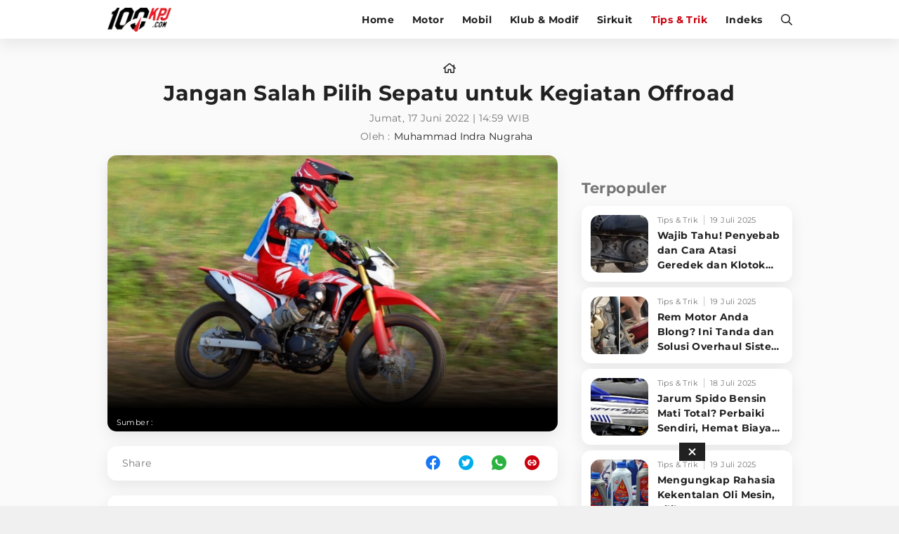

--- FILE ---
content_type: text/html; charset=UTF-8
request_url: https://www.100kpj.com/tips-trik/16266-jangan-salah-pilih-sepatu-untuk-kegiatan-offroad
body_size: 17252
content:
<!doctype html>
<html lang="en" itemscope="itemscope" itemtype="http://schema.org/WebPage">
<head>

<!-- Google Tag Manager -->
<script>(function(w,d,s,l,i){w[l]=w[l]||[];w[l].push({'gtm.start':
new Date().getTime(),event:'gtm.js'});var f=d.getElementsByTagName(s)[0],
j=d.createElement(s),dl=l!='dataLayer'?'&l='+l:'';j.async=true;j.src=
'https://www.googletagmanager.com/gtm.js?id='+i+dl;f.parentNode.insertBefore(j,f);
})(window,document,'script','dataLayer','GTM-NV3MX69');</script>
<!-- End Google Tag Manager -->

<script> window._izq = window._izq || []; window._izq.push(["init" ]); </script>
<script src="https://cdn.izooto.com/scripts/db1ea296655155bee1be6d673553e5140dfc11c0.js"></script>

<meta charset="utf-8">
<meta name="robots" content="index, follow">				
<meta name="viewport" content="width=device-width, initial-scale=1.0, maximum-scale=5.0, user-scalable=yes">
<meta name="apple-mobile-web-app-capable" content="yes">
<meta name="mobile-web-app-capable" content="yes">
<meta name="HandheldFriendly" content="true" />
<meta name="apple-touch-fullscreen" content="yes" />
<link rel="preconnect" href="https://thevivanetworks.com/">
<link rel="dns-prefetch" href="https://thevivanetworks.com/" />
<link rel="preconnect" href="https://ajax.googleapis.com">
<link rel="dns-prefetch" href="https://ajax.googleapis.com"/>
<title>Jangan Salah Pilih Sepatu untuk Kegiatan Offroad</title>
<meta name="copyright" content="100kpj Desktop version">
<meta name="description" content="Penggunaan sepatu yang benar menjadi syarat mutlak pengendara untuk berkendara offroad" />
<meta name="news_keywords" content="off-road, motor-trail, tips-motor, tips-otomotif">
<meta name="keywords" content="Situs Berita Motor, Berita Motor Terbaru, Berita Motor Terlengkap, Berita Motor Terbaru Hari Ini">
<meta name="viewport" content="width=device-width,minimum-scale=1,initial-scale=1">
<meta content="100kpj.com" name="author" />
<meta content="id" name="language" />
<meta content="id" name="geo.country" />
<meta content="Indonesia" name="geo.placename" />

  <meta property="fb:app_id" content="544034789439660" />
  <meta property="og:type" content="article" />
  <meta property="article:published_time" content="2022-06-17 14:59:50">
  <meta property="og:url" content="https://www.100kpj.com/tips-trik/16266-jangan-salah-pilih-sepatu-untuk-kegiatan-offroad" />
  <meta property="og:title" content="Jangan Salah Pilih Sepatu untuk Kegiatan Offroad" />

  <meta property="og:image" content="https://thumb.viva.id/100kpj/665x374/2022/06/17/62ac32b90aa41-motor-trail-honda_100kpj.jpg" />
  <meta name="twitter:image:src" content="https://thumb.viva.id/100kpj/665x374/2022/06/17/62ac32b90aa41-motor-trail-honda_100kpj.jpg" />
  <meta property="og:image:type" content="image/jpeg">
  <meta property="og:image:width" content="665">
  <meta property="og:image:height" content="374">
  <meta property="og:description" content="Penggunaan sepatu yang benar menjadi syarat mutlak pengendara untuk berkendara offroad" />

  <meta name="twitter:card" content="summary_large_image" />
  <meta name="twitter:site" content="@100kpjcom" />
  <meta name="twitter:site:id" content="@100kpjcom" />
  <meta name="twitter:creator" content="@100kpjcom" />
  <meta name="twitter:description" content="Penggunaan sepatu yang benar menjadi syarat mutlak pengendara untuk berkendara offroad" />
	
	<style>
		.embedsocmed{
			display: flex;
			justify-content: center;
			max-width: 100%;
			overflow-x: auto;
			position: relative;
		}
	</style>

  <script type="text/javascript">
      (function(i,s,o,g,r,a,m){i['GoogleAnalyticsObject']=r;i[r]=i[r]||function(){
      (i[r].q=i[r].q||[]).push(arguments)},i[r].l=1*new Date();a=s.createElement(o),
      m=s.getElementsByTagName(o)[0];a.async=1;a.src=g;m.parentNode.insertBefore(a,m)
      })(window,document,'script','//www.google-analytics.com/analytics.js','ga');
      ga('create', 'UA-136251732-2', 'auto');
      ga('set', 'dimension1', '16266');
      ga('set', 'dimension2', 'Jangan Salah Pilih Sepatu untuk Kegiatan Offroad');
      ga('set', 'dimension3', '2022-06-17 14:59:50');
      ga('set', 'dimension4', 'Muhammad Indra Nugraha');
            ga('set', 'dimension5', 'off-road motor-trail tips-motor tips-otomotif');
            ga('set', 'dimension6', 'https://www.100kpj.com/tips-trik');
      ga('set', 'dimension7', '51.195.183.142');
      ga('send', 'pageview');
  </script>

  <meta name="robots" content="index, follow">
  <meta name="googlebot" content="all" />
<meta name="csrf-token" content="ykMt9Vz3KwNuLRQ0MJ3HWu4BmcI0UAGEOzw0R1ib">

<link href="https://www.100kpj.com/appasset/desktop/img/favicon.ico" rel="icon" type="image/ico" />

<link rel="preload" href="https://www.100kpj.com/appasset/desktop/fonts/JTUSjIg1_i6t8kCHKm459Wlhyw.woff2" as="font" type="font/woff2" crossorigin>
<link rel="preload" href="https://www.100kpj.com/appasset/desktop/css/rancak.css" as="style">
<link rel="preload" href="https://www.100kpj.com/appasset/desktop/img/logo.webp" as="image">
<link rel="preload" href="https://www.100kpj.com/appasset/desktop/img/logo.png" as="image">

  <link rel="preload" href="https://thumb.100kpj.com/thumbnail/2021/04/06/606bd51b4db85-vespa-konvensional-diubah-jadi-vespa-listrik_100kpj_375_211.jpg" as="image">
  <link rel="preload" href="https://www.100kpj.com/appasset/desktop/css/detail.css" as="style">

  <link rel="canonical" href="https://www.100kpj.com/tips-trik/16266-jangan-salah-pilih-sepatu-untuk-kegiatan-offroad">
  <link rel="amphtml" href="https://www.100kpj.com/amp/tips-trik/16266-jangan-salah-pilih-sepatu-untuk-kegiatan-offroad"/>

<link rel="preload" as="script" href="https://ajax.googleapis.com/ajax/libs/jquery/3.6.0/jquery.min.js">

<script src="https://cdnjs.cloudflare.com/ajax/libs/moment.js/2.24.0/moment.min.js"></script>
<script src="https://cdnjs.cloudflare.com/ajax/libs/moment-timezone/0.5.26/moment-timezone-with-data-10-year-range.min.js"></script>

<script async src="https://www.100kpj.com/appasset/desktop/js/base.js"></script>
<script async src="https://www.100kpj.com/appasset/desktop/js/form.js"></script>

<meta property="fb:app_id" content="221947151281666" />

<link rel="stylesheet" href="https://www.100kpj.com/appasset/desktop/css/font.css" type="text/css">

<script src="https://ajax.googleapis.com/ajax/libs/jquery/3.6.0/jquery.min.js"></script>
<script>window.jQuery || document.write('<script src="https://www.100kpj.com/appasset/desktop/canonical/js/jquery.js"><\/script>');</script>
<script async>
  $("body,html").bind("touchstart touchmove scroll mousedown DOMMouseScroll mousewheel keyup", function(e){
    $("script").each(function(){
      var get_script = $(this).attr("rancak-hold");
      $(this).attr('src', get_script);
    })
  });
</script>
<link rel="stylesheet" type="text/css" href="https://www.100kpj.com/appasset/desktop/css/rancak.css"/>
<link rel="stylesheet" type="text/css" href="https://www.100kpj.com/appasset/desktop/css/rancak-desktop.css" media="(min-width:1024px)">

  <link rel="stylesheet" href="https://www.100kpj.com/appasset/desktop/css/detail.css" type="text/css" media="screen">

  
<script type="application/ld+json">
  {"@context":"http:\/\/schema.org","@type":"WebSite","name":"100kpj","description":"100kpj.com Situs Berita Motor, Balap Motor, Klub Motor, Review Tes Motor, Komparasi, Informasi Modifikasi dan Tips Motor Terlengkap Terbaru Untuk Anda.","url":"http:\/\/www.100kpj.com\/","potentialAction":{"@type":"SearchAction","target":"https:\/\/www.100kpj.com\/search?q={search_term_string}","query-input":"required name=search_term_string"}}
</script>


<script type="application/ld+json">
  {"@context":"http:\/\/schema.org","@type":"WebPage","name":"100kpj","description":"100kpj.com Merupakan Situs Berita Motor, Balap Motor, Klub Motor, Review Tes Motor, Komparasi, Informasi Modifikasi dan Tips Motor Terlengkap Terbaru Untuk Anda.","license":"https:\/\/www.100kpj.com\/"}
</script>


<script type="application/ld+json">
  {"@context":"http:\/\/schema.org","@type":"Organization","name":"100kpj.com","url":"https:\/\/www.100kpj.com\/","logo":{"@type":"ImageObject","url":"{{brand_url('appaux','img\/main-logo.png')}}","height":124,"width":56},"contactPoint":{"@type":"ContactPoint","telephone":"+62-21-4601 326 ext.100","contactType":"customer service","areaServed":"ID","availableLanguage":["English","Indonesian"]},"sameAs":["https:\/\/www.facebook.com\/100kpjcom","https:\/\/www.instagram.com\/100kpjcom","https:\/\/twitter.com\/100kpjcom","https:\/\/www.youtube.com\/channel\/UC_Ba1gAU16J5KQTNo5uXhRw\/"]}
</script>



  
  <script src='//cdnt.netcoresmartech.com/smartechclient.js'></script>
  <script>
    smartech('create', 'ADGMOT35CHFLVDHBJNIG50K969FHDSJ9OEB6OD465R90A02LIB7G' );
    smartech('register', '8a325434b1475d14a18d87511bec4e12');
    smartech('identify', '');
  </script>  

<script defer src="https://bzgmcqqfxd.com/script.js"></script>

<!-- Ads Config -->

  <script defer src="//micro.rubiconproject.com/prebid/dynamic/25756.js"></script>
<script defer src="//www.googletagservices.com/tag/js/gpt.js"></script>
<script>
   var pbjs = pbjs || {};
   pbjs.que = pbjs.que || [];
</script>
<script async>
    var interstitialSlot, staticSlot;
   
   var googletag = googletag || {};
   googletag.cmd = googletag.cmd || [];
   var headerBiddingSlots = [];
   pbjs.adserverRequestSent = false;
   var sendAdServerRequest = function(headerBiddingSlots) {
      googletag.cmd.push(function() {
      if (pbjs.adserverRequestSent) {
         return;
      }
      pbjs.adserverRequestSent = true;
         googletag.pubads().refresh(headerBiddingSlots);
      });
   };
   setTimeout(function() {
      sendAdServerRequest(headerBiddingSlots);
   }, 3500);
   googletag.cmd.push(function() {
    
      var $window = $(window);
         function checkWidth(){

            var windowsize = $window.width();
            if (windowsize > 1000){
                                 
                     headerBiddingSlots.push(googletag.defineSlot('/11225321/100KPJ.COM/Tips-trik', [[728,90],[975,200]], 'leaderboard').setTargeting('pos', ['leaderboard']).addService(googletag.pubads()));

                  
                     headerBiddingSlots.push(googletag.defineSlot('/11225321/100KPJ.COM/Tips-trik', [[300,250]], 'rectangle_1').setTargeting('pos', ['rectangle_1']).addService(googletag.pubads()));

                  
                     headerBiddingSlots.push(googletag.defineSlot('/11225321/100KPJ.COM/Tips-trik', [[300,250]], 'rectangle_2').setTargeting('pos', ['rectangle_2']).addService(googletag.pubads()));

                  
                     headerBiddingSlots.push(googletag.defineSlot('/11225321/100KPJ.COM/Tips-trik', [[300,250]], 'rectangle_3').setTargeting('pos', ['rectangle_3']).addService(googletag.pubads()));

                  
                     headerBiddingSlots.push(googletag.defineSlot('/11225321/100KPJ.COM/Tips-trik', [[300,250]], 'rectangle_4').setTargeting('pos', ['rectangle_4']).addService(googletag.pubads()));

                  
                     headerBiddingSlots.push(googletag.defineSlot('/11225321/100KPJ.COM/Tips-trik', [[300,250]], 'rectangle_5').setTargeting('pos', ['rectangle_5']).addService(googletag.pubads()));

                  
                     headerBiddingSlots.push(googletag.defineSlot('/11225321/100KPJ.COM/Tips-trik', [[728,90]], 'bottom-desktop').setTargeting('pos', ['bottom-desktop']).addService(googletag.pubads()));

                                             } else {
                                 
                     headerBiddingSlots.push(googletag.defineSlot('/11225321/100KPJ.COM/Tips-trik', [[320,480],[1,1]], 'flyingcarpet_1').setTargeting('pos', ['flyingcarpet_1']).addService(googletag.pubads()));

                  
                     headerBiddingSlots.push(googletag.defineSlot('/11225321/100KPJ.COM/Tips-trik', [[320,50],[320,100]], 'top').setTargeting('pos', ['top']).addService(googletag.pubads()));

                  
                     headerBiddingSlots.push(googletag.defineSlot('/11225321/100KPJ.COM/Tips-trik', [[300,250]], 'middle_1').setTargeting('pos', ['middle_1']).addService(googletag.pubads()));

                  
                     headerBiddingSlots.push(googletag.defineSlot('/11225321/100KPJ.COM/Tips-trik', [[300,250]], 'middle_2').setTargeting('pos', ['middle_2']).addService(googletag.pubads()));

                  
                     headerBiddingSlots.push(googletag.defineSlot('/11225321/100KPJ.COM/Tips-trik', [[300,250]], 'middle_3').setTargeting('pos', ['middle_3']).addService(googletag.pubads()));

                  
                     headerBiddingSlots.push(googletag.defineSlot('/11225321/100KPJ.COM/Tips-trik', [[1,1]], 'outstream').setTargeting('pos', ['outstream']).addService(googletag.pubads()));

                  
                     headerBiddingSlots.push(googletag.defineSlot('/11225321/100KPJ.COM/Tips-trik', [[1,1]], 'slider').setTargeting('pos', ['slider']).addService(googletag.pubads()));

                  
                     headerBiddingSlots.push(googletag.defineSlot('/11225321/100KPJ.COM/Tips-trik', [[1,1]], 'rmb').setTargeting('pos', ['rmb']).addService(googletag.pubads()));

                  
                     headerBiddingSlots.push(googletag.defineSlot('/11225321/100KPJ.COM/Tips-trik', [[320,100]], 'bottom-mobile').setTargeting('pos', ['bottom-mobile']).addService(googletag.pubads()));

                                             }
         }
      checkWidth();
      
         interstitialSlot = googletag.defineOutOfPageSlot('/11225321/100KPJ.COM/interstitial', googletag.enums.OutOfPageFormat.INTERSTITIAL);
         if (interstitialSlot) {
         interstitialSlot.addService(googletag.pubads());
         googletag.pubads().addEventListener('slotOnload', function(event) {
            if (interstitialSlot === event.slot) {
               console.log("Interstitial is loaded.");
            }
         });
         }

         staticSlot = headerBiddingSlots.push(googletag.defineSlot('/11225321/100KPJ.COM/interstitial', [[336, 280], [300, 250], [320, 480]], 'static-ad-1').addService(googletag.pubads()));
      
      
      googletag.pubads().enableSingleRequest();
      googletag.pubads().enableAsyncRendering();
      googletag.pubads().disableInitialLoad();
      googletag.enableServices();
      googletag.pubads().refresh([interstitialSlot]);
      pbjs.rp.requestBids({
         callback: sendAdServerRequest,
         gptSlotObjects: headerBiddingSlots
      });
   });
</script>



<script type="application/javascript" defer src="//anymind360.com/js/3763/ats.js"></script>


<script defer src="https://www.100kpj.com/appasset/desktop/ads/fork-media.js"></script>


  
</head>

<body>

  
  
  
  <noscript><iframe src="https://www.googletagmanager.com/ns.html?id=GTM-NV3MX69"
  height="0" width="0" style="display:none;visibility:hidden"></iframe></noscript>

  <section aria-label="Iklan" class="section-iklan mobile-only iklan-giantbanner content_center">
    <button title="Close" class="iklan-giantbanner-close content_center">
      <svg class="svgicon svgicon-close" xmlns="http://www.w3.org/2000/svg" width="11" height="16" viewBox="0 0 320 512"><path d="M207.6 256l107.72-107.72c6.23-6.23 6.23-16.34 0-22.58l-25.03-25.03c-6.23-6.23-16.34-6.23-22.58 0L160 208.4 52.28 100.68c-6.23-6.23-16.34-6.23-22.58 0L4.68 125.7c-6.23 6.23-6.23 16.34 0 22.58L112.4 256 4.68 363.72c-6.23 6.23-6.23 16.34 0 22.58l25.03 25.03c6.23 6.23 16.34 6.23 22.58 0L160 303.6l107.72 107.72c6.23 6.23 16.34 6.23 22.58 0l25.03-25.03c6.23-6.23 6.23-16.34 0-22.58L207.6 256z"></path>
      </svg>
    </button>
      <div class="iklan-giantbanner-content content_center">
        <div id='flyingcarpet_1'>
          <script>
            if (window.innerWidth < 900) {
              googletag.cmd.push(function() { googletag.display('flyingcarpet_1'); }); 
            }
          </script>
        </div> 
      </div>
  </section>
  
  <header class="content_center">
  <span class="width-max">
	<div class="header-left">
	  <a aria-label="Halaman Utama" title="Halaman Utama" class="header-link header-logo content_center" href="https://www.100kpj.com">
        <picture>
          <source srcset="https://www.100kpj.com/appasset/desktop/img/logo.webp" type="image/webp">
          <source srcset="https://www.100kpj.com/appasset/desktop/img/logo.png">
          <img alt="Logo 100KPJ" src="https://www.100kpj.com/appasset/desktop/img/logo.png" width="472" height="55">
        </picture>
      </a>
	</div>
	<div class="header-right">
	  
  <menu class="menu-main content_center desktop-only">
    <span class="width-max">
      <a aria-label="home" title="Halaman Utama" class="menu-link  content_center" href="https://www.100kpj.com">Home</a>
      <a aria-label="motor" title="Motor" class="menu-link  content_center" href="https://www.100kpj.com/motonews">Motor</a>
      <a aria-label="mobil" title="Mobil" class="menu-link  content_center" href="https://www.100kpj.com/mobil">Mobil</a>
      <a aria-label="klub-modif" title="Klub & Modif" class="menu-link  content_center" href="https://www.100kpj.com/klub-modif">Klub & Modif</a>
      <a aria-label="sirkuit" title="Sirkuit" class="menu-link  content_center" href="https://www.100kpj.com/sirkuit">Sirkuit</a>
      <a aria-label="tips-trik" title="Tips & Trik" class="menu-link menu-curr content_center" href="https://www.100kpj.com/tips-trik">Tips & Trik</a>
      <a aria-label="indeks" title="Indeks" class="menu-link  content_center" href="https://www.100kpj.com/indeks">Indeks</a>
    </span>
  </menu>

	  <button title="Cari" class="header-link header-search open-sticky content_center">
    <svg class="svgicon svgicon-search" xmlns="http://www.w3.org/2000/svg" width="16" height="16" viewbox="0 0 512 512"><path d="M508.5 468.9L387.1 347.5c-2.3-2.3-5.3-3.5-8.5-3.5h-13.2c31.5-36.5 50.6-84 50.6-136C416 93.1 322.9 0 208 0S0 93.1 0 208s93.1 208 208 208c52 0 99.5-19.1 136-50.6v13.2c0 3.2 1.3 6.2 3.5 8.5l121.4 121.4c4.7 4.7 12.3 4.7 17 0l22.6-22.6c4.7-4.7 4.7-12.3 0-17zM208 368c-88.4 0-160-71.6-160-160S119.6 48 208 48s160 71.6 160 160-71.6 160-160 160z" /></svg>
      </button>
	  <button title="Menu" class="header-link header-menu open-sticky content_center mobile-only">
    <svg class="svgicon svgicon-menu" xmlns="http://www.w3.org/2000/svg" width="14" height="16" viewbox="0 0 448 512"><path d="M436 124H12c-6.627 0-12-5.373-12-12V80c0-6.627 5.373-12 12-12h424c6.627 0 12 5.373 12 12v32c0 6.627-5.373 12-12 12zm0 160H12c-6.627 0-12-5.373-12-12v-32c0-6.627 5.373-12 12-12h424c6.627 0 12 5.373 12 12v32c0 6.627-5.373 12-12 12zm0 160H12c-6.627 0-12-5.373-12-12v-32c0-6.627 5.373-12 12-12h424c6.627 0 12 5.373 12 12v32c0 6.627-5.373 12-12 12z" /></svg>
      </button>
	</div>
  </span>
</header>

<menu class="menu-main content_center rancak-popup mobile-only" id="popup-Menu">
  <span class="width-max">
    <a aria-label="home" title="Halaman Utama" class="menu-link  content_center" href="https://www.100kpj.com">Home</a>
    <a aria-label="motor" title="Motor" class="menu-link  content_center" href="https://www.100kpj.com/motonews">Motor</a>
    <a aria-label="mobil" title="Mobil" class="menu-link  content_center" href="https://www.100kpj.com/mobil">Mobil</a>
    <a aria-label="klub-modif" title="Klub & Modif" class="menu-link  content_center" href="https://www.100kpj.com/klub-modif">Klub & Modif</a>
    <a aria-label="sirkuit" title="Sirkuit" class="menu-link  content_center" href="https://www.100kpj.com/sirkuit">Sirkuit</a>
    <a aria-label="tips-trik" title="Tips & Trik" class="menu-link menu-curr content_center" href="https://www.100kpj.com/tips-trik">Tips & Trik</a>
    <a aria-label="indeks" title="Indeks" class="menu-link  content_center" href="https://www.100kpj.com/indeks">Indeks</a>
  </span>
</menu>

<div id="popup-Cari" class="rancak-popup popup-search hide">
  <div class="search-box">
    <input class="search-field" name="" type="text" placeholder="Masukkan kata....." id="keyword">
    <button title="Cari" class="btn search-button content_center" type="submit" id="search_submit">
      <svg class="svgicon svgicon-search-arrow" xmlns="http://www.w3.org/2000/svg" width="14" height="16" viewbox="0 0 448 512"><path d="M438.6 278.6c12.5-12.5 12.5-32.8 0-45.3l-160-160c-12.5-12.5-32.8-12.5-45.3 0s-12.5 32.8 0 45.3L338.8 224 32 224c-17.7 0-32 14.3-32 32s14.3 32 32 32l306.7 0L233.4 393.4c-12.5 12.5-12.5 32.8 0 45.3s32.8 12.5 45.3 0l160-160z" /></svg>
    </button>
  </div>
</div>

<div class="rancak-container">
  <span class="width-max">
    <div class="main-container">

    
			

	<div class="column-full">
					<section aria-label="Iklan" class="section-iklan desktop-only content_center">
  <div id='leaderboard'>
    <script>
      if (window.innerWidth > 900) {
        googletag.cmd.push(function() { googletag.display('leaderboard'); });
      }
    </script>
  </div>
</section>

  
			<section aria-label="Iklan" class="section-iklan iklan-mobile-top mobile-only content_center">
    <div id='top'>
        <script>
            if (window.innerWidth < 900) {
                googletag.cmd.push(function() { googletag.display('top'); });
            }
        </script>
    </div>
</section>
			    <div class="column-container article-head">
		  <div class="breadcrumb">
			<a aria-label="home" title="Halaman Utama" class="breadcrumb-link" href="https://www.100kpj.com">
				<svg class="svgicon svgicon-home" xmlns="http://www.w3.org/2000/svg" width="18" height="16" viewbox="0 0 576 512"><path d="M570.24 247.41L512 199.52V104a8 8 0 0 0-8-8h-32a8 8 0 0 0-7.95 7.88v56.22L323.87 45a56.06 56.06 0 0 0-71.74 0L5.76 247.41a16 16 0 0 0-2 22.54L14 282.25a16 16 0 0 0 22.53 2L64 261.69V448a32.09 32.09 0 0 0 32 32h128a32.09 32.09 0 0 0 32-32V344h64v104a32.09 32.09 0 0 0 32 32h128a32.07 32.07 0 0 0 32-31.76V261.67l27.53 22.62a16 16 0 0 0 22.53-2L572.29 270a16 16 0 0 0-2.05-22.59zM463.85 432H368V328a32.09 32.09 0 0 0-32-32h-96a32.09 32.09 0 0 0-32 32v104h-96V222.27L288 77.65l176 144.56z" /></svg>
			</a>
			</div>
			<h1 class="article-title">Jangan Salah Pilih Sepatu untuk Kegiatan Offroad</h1>
			<div class="article-date">Jumat, 17 Juni 2022 | 14:59 WIB</div>
			<div class="author-source article-author">
			<div class="author-label">Oleh : </div>
			<div class="author-list">
							<a aria-label="author" title="Author" class="author-name" href="#">Muhammad Indra Nugraha</a>
						</div>
		  </div>
		</div>
	  </div>

	  <div class="column-left column-big">
	    <div class="column-container">
		
        <section aria-label="Motor trail Honda" class="hero-image">
		  	<div class="hero-frame flex_ori thumb-loading">
				<img alt="Motor trail Honda" class="lazyload" data-original="https://thumb.viva.id/100kpj/665x374/2022/06/17/62ac32b90aa41-motor-trail-honda_100kpj.jpg" />
			</div>
			<div class="hero-info">
			<div class="author-source hero-author">
				<div class="author-label">Sumber : </div>
				<div class="author-list">
					<a aria-label="Link_Title" title="Link_Title" class="author-name" href="javascript:void(0)"></a>
				</div>
			</div>
			</div>
		</section>		  
		
		<section aria-label="" class="section-container section-main section-main-above">
			<div class="share-box">
  <div class="share-label">Share</div>
  <div class="share-list">
      <button title="Share Facebook" class="share-button share-fb" onclick="return !window.open(this.href, 'FB Share', 'width=500,height=500')" href="https://www.facebook.com/dialog/share?app_id=544034789439660&amp;display=popup&amp;href=https%3A%2F%2Fwww.100kpj.com%2Ftips-trik%2F16266-jangan-salah-pilih-sepatu-untuk-kegiatan-offroad">
        <svg class="svgicon svgicon-facebook-circle" xmlns="http://www.w3.org/2000/svg" width="16" height="16" viewbox="0 0 512 512"><path d="M504 256C504 119 393 8 256 8S8 119 8 256c0 123.78 90.69 226.38 209.25 245V327.69h-63V256h63v-54.64c0-62.15 37-96.48 93.67-96.48 27.14 0 55.52 4.84 55.52 4.84v61h-31.28c-30.8 0-40.41 19.12-40.41 38.73V256h68.78l-11 71.69h-57.78V501C413.31 482.38 504 379.78 504 256z" /></svg> </button>
      </button>
      <button title="Share Twitter" class="share-button share-tw" onclick="return !window.open(this.href, 'Tweet', 'width=500,height=500')" href="https://twitter.com/intent/tweet?text=Jangan Salah Pilih Sepatu untuk Kegiatan Offroad https://www.100kpj.com/tips-trik/16266-jangan-salah-pilih-sepatu-untuk-kegiatan-offroad">
        <svg class="svgicon svgicon-twitter-circle" xmlns="http://www.w3.org/2000/svg" width="24" height="24" viewbox="0 0 24 24"><path d="M12 0C5.37321 0 0 5.37321 0 12C0 18.6268 5.37321 24 12 24C18.6268 24 24 18.6268 24 12C24 5.37321 18.6268 0 12 0ZM17.767 9.04554C17.775 9.17143 17.775 9.30268 17.775 9.43125C17.775 13.3634 14.7804 17.8929 9.30804 17.8929C7.62054 17.8929 6.05625 17.4027 4.73839 16.5589C4.97946 16.5857 5.20982 16.5964 5.45625 16.5964C6.84911 16.5964 8.12946 16.125 9.15 15.3268C7.84286 15.3 6.74464 14.4429 6.36964 13.2643C6.82768 13.3313 7.24018 13.3313 7.71161 13.2107C7.03855 13.074 6.43359 12.7084 5.99951 12.1762C5.56542 11.644 5.32898 10.9779 5.33036 10.2911V10.2536C5.72411 10.4759 6.1875 10.6125 6.67232 10.6312C6.26476 10.3596 5.93051 9.99164 5.69923 9.5599C5.46794 9.12817 5.34676 8.64603 5.34643 8.15625C5.34643 7.60179 5.49107 7.09554 5.75089 6.65625C6.49795 7.5759 7.43017 8.32806 8.48696 8.86384C9.54375 9.39961 10.7014 9.70702 11.8848 9.76607C11.4643 7.74375 12.975 6.10714 14.7911 6.10714C15.6482 6.10714 16.4196 6.46607 16.9634 7.04464C17.6357 6.91875 18.2786 6.66696 18.8518 6.32946C18.6295 7.01786 18.1634 7.59911 17.5446 7.96607C18.1446 7.90179 18.7232 7.73571 19.2589 7.50268C18.8545 8.09732 18.3482 8.625 17.767 9.04554V9.04554Z" /></svg>
      </button>
      <button title="Share Whatsapp" class="share-button share-wa" href="https://api.whatsapp.com/send?text=Jangan Salah Pilih Sepatu untuk Kegiatan Offroad https://www.100kpj.com/tips-trik/16266-jangan-salah-pilih-sepatu-untuk-kegiatan-offroad">
        <svg class="svgicon svgicon-whatsapp-circle" xmlns="http://www.w3.org/2000/svg" width="24" height="24" viewbox="0 0 24 24"><path d="M0.00481605 24L1.62722 18.0384C0.558181 16.2058 -0.00346876 14.1216 1.61187e-05 12C1.61187e-05 5.3724 5.37241 0 12 0C18.6276 0 24 5.3724 24 12C24 18.6276 18.6276 24 12 24C9.87934 24.0034 7.796 23.4422 5.96401 22.374L0.00481605 24ZM7.66921 6.3696C7.51425 6.37922 7.36282 6.42003 7.22401 6.4896C7.09384 6.56331 6.97501 6.65547 6.87121 6.7632C6.72721 6.8988 6.64561 7.0164 6.55801 7.1304C6.11451 7.70759 5.87594 8.4161 5.88001 9.14399C5.88241 9.73199 6.03601 10.3044 6.27601 10.8396C6.76681 11.922 7.57441 13.068 8.64121 14.13C8.89801 14.3856 9.14881 14.6424 9.41881 14.8812C10.7429 16.0469 12.3207 16.8876 14.0268 17.3364L14.7096 17.4408C14.9316 17.4528 15.1536 17.436 15.3768 17.4252C15.7263 17.4071 16.0675 17.3125 16.3764 17.148C16.5336 17.067 16.6869 16.979 16.836 16.884C16.836 16.884 16.8876 16.8504 16.986 16.776C17.148 16.656 17.2476 16.5708 17.382 16.4304C17.4816 16.3272 17.568 16.206 17.634 16.068C17.7276 15.8724 17.8212 15.4992 17.8596 15.1884C17.8884 14.9508 17.88 14.8212 17.8764 14.7408C17.8716 14.6124 17.7648 14.4792 17.6484 14.4228L16.95 14.1096C16.95 14.1096 15.906 13.6548 15.2688 13.3644C15.2016 13.3351 15.1296 13.3184 15.0564 13.3152C14.9743 13.3068 14.8913 13.316 14.8131 13.3423C14.7349 13.3686 14.6632 13.4113 14.6028 13.4676V13.4652C14.5968 13.4652 14.5164 13.5336 13.6488 14.5848C13.599 14.6517 13.5304 14.7023 13.4518 14.7301C13.3731 14.7578 13.288 14.7616 13.2072 14.7408C13.129 14.7199 13.0524 14.6934 12.978 14.6616C12.8292 14.5992 12.7776 14.5752 12.6756 14.5308L12.6696 14.5284C11.9831 14.2287 11.3475 13.8238 10.7856 13.3284C10.6344 13.1964 10.494 13.0524 10.35 12.9132C9.8779 12.4611 9.46647 11.9496 9.12601 11.3916L9.05521 11.2776C9.00436 11.201 8.96324 11.1184 8.93281 11.0316C8.88721 10.8552 9.00601 10.7136 9.00601 10.7136C9.00601 10.7136 9.29761 10.3944 9.43321 10.2216C9.54612 10.078 9.65146 9.92858 9.74881 9.77399C9.89041 9.54599 9.93481 9.31199 9.86041 9.13079C9.52441 8.30999 9.17641 7.49279 8.81881 6.6816C8.74801 6.5208 8.53801 6.4056 8.34721 6.3828C8.28241 6.3756 8.21761 6.3684 8.15281 6.3636C7.99166 6.35559 7.83017 6.35719 7.66921 6.3684V6.3696Z" /></svg>
      </button>
      <button title="Copy Link" class="share-button share-lk" onclick="CopyURL();" data-clipboard-text="https://www.100kpj.com/tips-trik/16266-jangan-salah-pilih-sepatu-untuk-kegiatan-offroad">
        <svg class="svgicon svgicon-copylink" xmlns="http://www.w3.org/2000/svg" width="16" height="16" viewbox="0 0 24 24"><path d="M0 12C0 5.3724 5.3724 0 12 0C18.6276 0 24 5.3724 24 12C24 18.6276 18.6276 24 12 24C5.3724 24 0 18.6276 0 12ZM9.6 7.2C8.808 7.2 7.6464 7.428 6.648 8.1456C5.5908 8.9088 4.8 10.1688 4.8 12C4.8 13.8312 5.5896 15.0912 6.648 15.8532C7.51342 16.4605 8.54283 16.7906 9.6 16.8C9.91826 16.8 10.2235 16.6736 10.4485 16.4485C10.6736 16.2235 10.8 15.9183 10.8 15.6C10.8 15.2817 10.6736 14.9765 10.4485 14.7515C10.2235 14.5264 9.91826 14.4 9.6 14.4C9.192 14.4 8.5536 14.268 8.052 13.9056C7.6092 13.59 7.2 13.0488 7.2 12C7.2 10.9512 7.6104 10.4112 8.052 10.0944C8.5524 9.732 9.192 9.6 9.6 9.6C9.91826 9.6 10.2235 9.47357 10.4485 9.24853C10.6736 9.02348 10.8 8.71826 10.8 8.4C10.8 8.08174 10.6736 7.77652 10.4485 7.55147C10.2235 7.32643 9.91826 7.2 9.6 7.2ZM14.4 7.2C14.0817 7.2 13.7765 7.32643 13.5515 7.55147C13.3264 7.77652 13.2 8.08174 13.2 8.4C13.2 8.71826 13.3264 9.02348 13.5515 9.24853C13.7765 9.47357 14.0817 9.6 14.4 9.6C14.808 9.6 15.4464 9.732 15.948 10.0944C16.3896 10.4112 16.8 10.9512 16.8 12C16.8 13.0488 16.3896 13.5888 15.948 13.9056C15.4464 14.268 14.808 14.4 14.4 14.4C14.2424 14.4 14.0864 14.431 13.9408 14.4913C13.7952 14.5517 13.6629 14.64 13.5515 14.7515C13.44 14.8629 13.3517 14.9952 13.2913 15.1408C13.231 15.2864 13.2 15.4424 13.2 15.6C13.2 15.7576 13.231 15.9136 13.2913 16.0592C13.3517 16.2048 13.44 16.3371 13.5515 16.4485C13.6629 16.56 13.7952 16.6484 13.9408 16.7087C14.0864 16.769 14.2424 16.8 14.4 16.8C15.192 16.8 16.3536 16.572 17.352 15.8532C18.4092 15.0912 19.2 13.8312 19.2 12C19.2 10.1688 18.4104 8.9088 17.352 8.1456C16.4864 7.53877 15.457 7.20903 14.4 7.2ZM9.6 10.8C9.28174 10.8 8.97652 10.9264 8.75147 11.1515C8.52643 11.3765 8.4 11.6817 8.4 12C8.4 12.3183 8.52643 12.6235 8.75147 12.8485C8.97652 13.0736 9.28174 13.2 9.6 13.2H14.4C14.7183 13.2 15.0235 13.0736 15.2485 12.8485C15.4736 12.6235 15.6 12.3183 15.6 12C15.6 11.6817 15.4736 11.3765 15.2485 11.1515C15.0235 10.9264 14.7183 10.8 14.4 10.8H9.6Z" /></svg>
      </button>
  </div>
</div>

		</section>

					
			<!-- PT Viva Media Baru - In-Article - Direct Integration - 1pp -->
			<script type="text/javascript" data-ccid="CC-E6D6F3B5FD54" defer src="https://mwtw.presage.io/v1/tag.js"></script>
		
		<main class="detail-content">
		  
		<p><strong>100kpj</strong> – Offroad merupakan kegiatan yang memerlukan keamanan cukup tinggi, karena terbilang ekstrem. Dibutuhkan perlengkapan keamanan yang tepat, salah satunya adalah penggunaan dan pemilihan sepatu yang benar dan aman.</p><div id="outstream">
  <script>
    googletag.cmd.push(function() { googletag.display('outstream'); });
  </script>
</div><div id="rmb">
  <script>
    googletag.cmd.push(function() { googletag.display('rmb'); });
  </script>
</div><p>Johannes Lucky, Manajer Safety Riding PT Astra Honda Motor (AHM) mengatakan, penggunaan sepatu yang benar menjadi syarat mutlak pengendara untuk berkendara offroad. ”Hal ini untuk mencegah cedera pada kaki pengendara akibat terjatuh atau tertimpa kendaraan,” ujarnya.</p><p>Ini 9 tips untuk memilih sepatu offroad, yang sesuai dengan ketentuan, sekaligus aman digunakan:</p><p>1. Pilih sepatu sesuai dengan kondisi trek. Sepatu untuk trek tanah dan batu berbeda. Saat melaju di trek tanah, usahakan memakai sepatu dengan sol yang tebal dan bergerigi. Sementara untuk trek berbatu, gunakan sepatu dengan sol yang memiliki lekukan mirip dengan sepatu gunung.</p><section aria-label="Iklan" class="section-iklan content_center desktop-only">
    <div id="rectangle_3">
        <script>
            if (window.innerWidth > 900) {
                googletag.cmd.push(function() { googletag.display('rectangle_3'); });
            }
        </script>
    </div>
</section><p>”Jika medan yang dilalui kombinasi bertanah dan berbatu, maka sol sepatu dengan tipe kombinasi bergerigi dan memiliki lekukan adalah pilihan terbaik. Pemilihan sol yang benar, sepatu dapat mencengkram dengan baik di medan yang dilalui,” jelas Lucky.</p><p>2. Sepatu dapat melindungi bagian tulang kering atau tulang betis dengan baik. Hindari memilih sepatu offroad yang terlalu tipis, sehingga tidak dapat mengurangi dampak negatif apabila kaki pengendara terjepit kendaraan atau terkena benda asing seperti batang pohon, batu dan lain-lain.</p><p>3.Tidak terlalu lentur, sehingga dapat mencegah terjadinya masalah pada persendian bila pengendara tergelincir atau terjatuh saat berkendara.</p>
		

		</main>

		<div class="tag-related">
																<a aria-label="Link_Title" title="Link_Title" class="tag-related-link content_center" href="https://www.100kpj.com/tag/off-road">#Off Road</a>
									<a aria-label="Link_Title" title="Link_Title" class="tag-related-link content_center" href="https://www.100kpj.com/tag/motor-trail">#Motor Trail</a>
									<a aria-label="Link_Title" title="Link_Title" class="tag-related-link content_center" href="https://www.100kpj.com/tag/tips-motor">#Tips Motor</a>
									<a aria-label="Link_Title" title="Link_Title" class="tag-related-link content_center" href="https://www.100kpj.com/tag/tips-otomotif">#Tips Otomotif</a>
									</div>

		<section aria-label="" class="section-container section-main section-main-below">
		
					
			<div class="pagination">

			
						<div class="pagination-link content_center">1</div>
			
			
						<a aria-label="http://www.100kpj.com/tips-trik/16266-jangan-salah-pilih-sepatu-untuk-kegiatan-offroad?page=2" alt="http://www.100kpj.com/tips-trik/16266-jangan-salah-pilih-sepatu-untuk-kegiatan-offroad?page=2" class="pagination-link content_center" href="https://www.100kpj.com/tips-trik/16266-jangan-salah-pilih-sepatu-untuk-kegiatan-offroad?page=2">2</a>
			
						​
						<a aria-label="http://www.100kpj.com/tips-trik/16266-jangan-salah-pilih-sepatu-untuk-kegiatan-offroad?page=2" alt="http://www.100kpj.com/tips-trik/16266-jangan-salah-pilih-sepatu-untuk-kegiatan-offroad?page=2" class="pagination-link content_center" href="https://www.100kpj.com/tips-trik/16266-jangan-salah-pilih-sepatu-untuk-kegiatan-offroad?page=2">Selanjutnya</a>
			
			
			</div>

			
						
				<div class="share-box">
  <div class="share-label">Share</div>
  <div class="share-list">
      <button title="Share Facebook" class="share-button share-fb" onclick="return !window.open(this.href, 'FB Share', 'width=500,height=500')" href="https://www.facebook.com/dialog/share?app_id=544034789439660&amp;display=popup&amp;href=https%3A%2F%2Fwww.100kpj.com%2Ftips-trik%2F16266-jangan-salah-pilih-sepatu-untuk-kegiatan-offroad">
        <svg class="svgicon svgicon-facebook-circle" xmlns="http://www.w3.org/2000/svg" width="16" height="16" viewbox="0 0 512 512"><path d="M504 256C504 119 393 8 256 8S8 119 8 256c0 123.78 90.69 226.38 209.25 245V327.69h-63V256h63v-54.64c0-62.15 37-96.48 93.67-96.48 27.14 0 55.52 4.84 55.52 4.84v61h-31.28c-30.8 0-40.41 19.12-40.41 38.73V256h68.78l-11 71.69h-57.78V501C413.31 482.38 504 379.78 504 256z" /></svg> </button>
      </button>
      <button title="Share Twitter" class="share-button share-tw" onclick="return !window.open(this.href, 'Tweet', 'width=500,height=500')" href="https://twitter.com/intent/tweet?text=Jangan Salah Pilih Sepatu untuk Kegiatan Offroad https://www.100kpj.com/tips-trik/16266-jangan-salah-pilih-sepatu-untuk-kegiatan-offroad">
        <svg class="svgicon svgicon-twitter-circle" xmlns="http://www.w3.org/2000/svg" width="24" height="24" viewbox="0 0 24 24"><path d="M12 0C5.37321 0 0 5.37321 0 12C0 18.6268 5.37321 24 12 24C18.6268 24 24 18.6268 24 12C24 5.37321 18.6268 0 12 0ZM17.767 9.04554C17.775 9.17143 17.775 9.30268 17.775 9.43125C17.775 13.3634 14.7804 17.8929 9.30804 17.8929C7.62054 17.8929 6.05625 17.4027 4.73839 16.5589C4.97946 16.5857 5.20982 16.5964 5.45625 16.5964C6.84911 16.5964 8.12946 16.125 9.15 15.3268C7.84286 15.3 6.74464 14.4429 6.36964 13.2643C6.82768 13.3313 7.24018 13.3313 7.71161 13.2107C7.03855 13.074 6.43359 12.7084 5.99951 12.1762C5.56542 11.644 5.32898 10.9779 5.33036 10.2911V10.2536C5.72411 10.4759 6.1875 10.6125 6.67232 10.6312C6.26476 10.3596 5.93051 9.99164 5.69923 9.5599C5.46794 9.12817 5.34676 8.64603 5.34643 8.15625C5.34643 7.60179 5.49107 7.09554 5.75089 6.65625C6.49795 7.5759 7.43017 8.32806 8.48696 8.86384C9.54375 9.39961 10.7014 9.70702 11.8848 9.76607C11.4643 7.74375 12.975 6.10714 14.7911 6.10714C15.6482 6.10714 16.4196 6.46607 16.9634 7.04464C17.6357 6.91875 18.2786 6.66696 18.8518 6.32946C18.6295 7.01786 18.1634 7.59911 17.5446 7.96607C18.1446 7.90179 18.7232 7.73571 19.2589 7.50268C18.8545 8.09732 18.3482 8.625 17.767 9.04554V9.04554Z" /></svg>
      </button>
      <button title="Share Whatsapp" class="share-button share-wa" href="https://api.whatsapp.com/send?text=Jangan Salah Pilih Sepatu untuk Kegiatan Offroad https://www.100kpj.com/tips-trik/16266-jangan-salah-pilih-sepatu-untuk-kegiatan-offroad">
        <svg class="svgicon svgicon-whatsapp-circle" xmlns="http://www.w3.org/2000/svg" width="24" height="24" viewbox="0 0 24 24"><path d="M0.00481605 24L1.62722 18.0384C0.558181 16.2058 -0.00346876 14.1216 1.61187e-05 12C1.61187e-05 5.3724 5.37241 0 12 0C18.6276 0 24 5.3724 24 12C24 18.6276 18.6276 24 12 24C9.87934 24.0034 7.796 23.4422 5.96401 22.374L0.00481605 24ZM7.66921 6.3696C7.51425 6.37922 7.36282 6.42003 7.22401 6.4896C7.09384 6.56331 6.97501 6.65547 6.87121 6.7632C6.72721 6.8988 6.64561 7.0164 6.55801 7.1304C6.11451 7.70759 5.87594 8.4161 5.88001 9.14399C5.88241 9.73199 6.03601 10.3044 6.27601 10.8396C6.76681 11.922 7.57441 13.068 8.64121 14.13C8.89801 14.3856 9.14881 14.6424 9.41881 14.8812C10.7429 16.0469 12.3207 16.8876 14.0268 17.3364L14.7096 17.4408C14.9316 17.4528 15.1536 17.436 15.3768 17.4252C15.7263 17.4071 16.0675 17.3125 16.3764 17.148C16.5336 17.067 16.6869 16.979 16.836 16.884C16.836 16.884 16.8876 16.8504 16.986 16.776C17.148 16.656 17.2476 16.5708 17.382 16.4304C17.4816 16.3272 17.568 16.206 17.634 16.068C17.7276 15.8724 17.8212 15.4992 17.8596 15.1884C17.8884 14.9508 17.88 14.8212 17.8764 14.7408C17.8716 14.6124 17.7648 14.4792 17.6484 14.4228L16.95 14.1096C16.95 14.1096 15.906 13.6548 15.2688 13.3644C15.2016 13.3351 15.1296 13.3184 15.0564 13.3152C14.9743 13.3068 14.8913 13.316 14.8131 13.3423C14.7349 13.3686 14.6632 13.4113 14.6028 13.4676V13.4652C14.5968 13.4652 14.5164 13.5336 13.6488 14.5848C13.599 14.6517 13.5304 14.7023 13.4518 14.7301C13.3731 14.7578 13.288 14.7616 13.2072 14.7408C13.129 14.7199 13.0524 14.6934 12.978 14.6616C12.8292 14.5992 12.7776 14.5752 12.6756 14.5308L12.6696 14.5284C11.9831 14.2287 11.3475 13.8238 10.7856 13.3284C10.6344 13.1964 10.494 13.0524 10.35 12.9132C9.8779 12.4611 9.46647 11.9496 9.12601 11.3916L9.05521 11.2776C9.00436 11.201 8.96324 11.1184 8.93281 11.0316C8.88721 10.8552 9.00601 10.7136 9.00601 10.7136C9.00601 10.7136 9.29761 10.3944 9.43321 10.2216C9.54612 10.078 9.65146 9.92858 9.74881 9.77399C9.89041 9.54599 9.93481 9.31199 9.86041 9.13079C9.52441 8.30999 9.17641 7.49279 8.81881 6.6816C8.74801 6.5208 8.53801 6.4056 8.34721 6.3828C8.28241 6.3756 8.21761 6.3684 8.15281 6.3636C7.99166 6.35559 7.83017 6.35719 7.66921 6.3684V6.3696Z" /></svg>
      </button>
      <button title="Copy Link" class="share-button share-lk" onclick="CopyURL();" data-clipboard-text="https://www.100kpj.com/tips-trik/16266-jangan-salah-pilih-sepatu-untuk-kegiatan-offroad">
        <svg class="svgicon svgicon-copylink" xmlns="http://www.w3.org/2000/svg" width="16" height="16" viewbox="0 0 24 24"><path d="M0 12C0 5.3724 5.3724 0 12 0C18.6276 0 24 5.3724 24 12C24 18.6276 18.6276 24 12 24C5.3724 24 0 18.6276 0 12ZM9.6 7.2C8.808 7.2 7.6464 7.428 6.648 8.1456C5.5908 8.9088 4.8 10.1688 4.8 12C4.8 13.8312 5.5896 15.0912 6.648 15.8532C7.51342 16.4605 8.54283 16.7906 9.6 16.8C9.91826 16.8 10.2235 16.6736 10.4485 16.4485C10.6736 16.2235 10.8 15.9183 10.8 15.6C10.8 15.2817 10.6736 14.9765 10.4485 14.7515C10.2235 14.5264 9.91826 14.4 9.6 14.4C9.192 14.4 8.5536 14.268 8.052 13.9056C7.6092 13.59 7.2 13.0488 7.2 12C7.2 10.9512 7.6104 10.4112 8.052 10.0944C8.5524 9.732 9.192 9.6 9.6 9.6C9.91826 9.6 10.2235 9.47357 10.4485 9.24853C10.6736 9.02348 10.8 8.71826 10.8 8.4C10.8 8.08174 10.6736 7.77652 10.4485 7.55147C10.2235 7.32643 9.91826 7.2 9.6 7.2ZM14.4 7.2C14.0817 7.2 13.7765 7.32643 13.5515 7.55147C13.3264 7.77652 13.2 8.08174 13.2 8.4C13.2 8.71826 13.3264 9.02348 13.5515 9.24853C13.7765 9.47357 14.0817 9.6 14.4 9.6C14.808 9.6 15.4464 9.732 15.948 10.0944C16.3896 10.4112 16.8 10.9512 16.8 12C16.8 13.0488 16.3896 13.5888 15.948 13.9056C15.4464 14.268 14.808 14.4 14.4 14.4C14.2424 14.4 14.0864 14.431 13.9408 14.4913C13.7952 14.5517 13.6629 14.64 13.5515 14.7515C13.44 14.8629 13.3517 14.9952 13.2913 15.1408C13.231 15.2864 13.2 15.4424 13.2 15.6C13.2 15.7576 13.231 15.9136 13.2913 16.0592C13.3517 16.2048 13.44 16.3371 13.5515 16.4485C13.6629 16.56 13.7952 16.6484 13.9408 16.7087C14.0864 16.769 14.2424 16.8 14.4 16.8C15.192 16.8 16.3536 16.572 17.352 15.8532C18.4092 15.0912 19.2 13.8312 19.2 12C19.2 10.1688 18.4104 8.9088 17.352 8.1456C16.4864 7.53877 15.457 7.20903 14.4 7.2ZM9.6 10.8C9.28174 10.8 8.97652 10.9264 8.75147 11.1515C8.52643 11.3765 8.4 11.6817 8.4 12C8.4 12.3183 8.52643 12.6235 8.75147 12.8485C8.97652 13.0736 9.28174 13.2 9.6 13.2H14.4C14.7183 13.2 15.0235 13.0736 15.2485 12.8485C15.4736 12.6235 15.6 12.3183 15.6 12C15.6 11.6817 15.4736 11.3765 15.2485 11.1515C15.0235 10.9264 14.7183 10.8 14.4 10.8H9.6Z" /></svg>
      </button>
  </div>
</div>


					<section aria-label="Iklan" class="section-iklan content_center mobile-only">
    <div id='middle_2'>
        <script>
            if (window.innerWidth < 900) {
                googletag.cmd.push(function() { googletag.display('middle_2'); });   
            }
        </script>
    </div>
</section>
		
		</section>
		
		<section aria-label="Berita Terkait" class="section-container content-list">
		<div class="section-title">
			<div class="section-title-name">Berita Terkait</div>
		</div>
		
		<div class="content-list-container">
			<a aria-label="Motor Tiba-Tiba Lemot? Waspadai Rantai Kamprat Loncat Gigi!" title="Motor Tiba-Tiba Lemot? Waspadai Rantai Kamprat Loncat Gigi!" class="content-box" 
href="https://www.100kpj.com/tips-trik/23799-motor-tiba-tiba-lemot-waspadai-rantai-kamprat-loncat-gigi">
  <div class="content-thumb">
    <div class="content-thumb-frame flex_ori thumb-loading">
        <img alt="Rantai Kamprat" class="lazyload" data-original="https://thumb.viva.id/100kpj/375x211/2025/06/07/6844308b36ec5-rantai-kamprat_100kpj.jpg"
        data-srcset="https://thumb.viva.id/100kpj/375x211/2025/06/07/6844308b36ec5-rantai-kamprat_100kpj.jpg" />
    </div>
  </div>
  
  <div class="content-info">
      <div class="content-info-channel">Tips &amp; Trik</div>
      <div class="content-info-date">7 Juni 2025</div>
    <h2 class="content-info-title">Motor Tiba-Tiba Lemot? Waspadai Rantai Kamprat Loncat Gigi!</h2>
  </div>
</a>




<a aria-label="Hemat dan Efektif! Trik Ampuh Atasi Baut Dol Tanpa Ganti Komponen Motor" title="Hemat dan Efektif! Trik Ampuh Atasi Baut Dol Tanpa Ganti Komponen Motor" class="content-box" 
href="https://www.100kpj.com/tips-trik/23793-hemat-dan-efektif-trik-ampuh-atasi-baut-dol-tanpa-ganti-komponen-motor">
  <div class="content-thumb">
    <div class="content-thumb-frame flex_ori thumb-loading">
        <img alt="Baut Dol" class="lazyload" data-original="https://thumb.viva.id/100kpj/375x211/2025/06/05/6841bc6bd7698-baut-dol_100kpj.jpg"
        data-srcset="https://thumb.viva.id/100kpj/375x211/2025/06/05/6841bc6bd7698-baut-dol_100kpj.jpg" />
    </div>
  </div>
  
  <div class="content-info">
      <div class="content-info-channel">Tips &amp; Trik</div>
      <div class="content-info-date">5 Juni 2025</div>
    <h2 class="content-info-title">Hemat dan Efektif! Trik Ampuh Atasi Baut Dol Tanpa Ganti Komponen Motor</h2>
  </div>
</a>




<a aria-label="Panduan Lengkap Ganti Rantai Kamprat Motor Tanpa Bongkar Mesin: Aman & Anti Gagal!" title="Panduan Lengkap Ganti Rantai Kamprat Motor Tanpa Bongkar Mesin: Aman & Anti Gagal!" class="content-box" 
href="https://www.100kpj.com/tips-trik/23787-panduan-lengkap-ganti-rantai-kamprat-motor-tanpa-bongkar-mesin-aman-anti-gagal">
  <div class="content-thumb">
    <div class="content-thumb-frame flex_ori thumb-loading">
        <img alt="Rantai Kamprat" class="lazyload" data-original="https://thumb.viva.id/100kpj/375x211/2025/06/04/68406bf251da6-rantai-kamprat_100kpj.jpg"
        data-srcset="https://thumb.viva.id/100kpj/375x211/2025/06/04/68406bf251da6-rantai-kamprat_100kpj.jpg" />
    </div>
  </div>
  
  <div class="content-info">
      <div class="content-info-channel">Tips &amp; Trik</div>
      <div class="content-info-date">4 Juni 2025</div>
    <h2 class="content-info-title">Panduan Lengkap Ganti Rantai Kamprat Motor Tanpa Bongkar Mesin: Aman & Anti Gagal!</h2>
  </div>
</a>




<a aria-label="Jangan Panik! Ini Solusi Motor Matic Berbunyi Kretek-kretek" title="Jangan Panik! Ini Solusi Motor Matic Berbunyi Kretek-kretek" class="content-box" 
href="https://www.100kpj.com/tips-trik/23784-jangan-panik-ini-solusi-motor-matic-berbunyi-kretek-kretek">
  <div class="content-thumb">
    <div class="content-thumb-frame flex_ori thumb-loading">
        <img alt="CVT Motor" class="lazyload" data-original="https://thumb.viva.id/100kpj/375x211/2025/06/04/684049e4d7d64-cvt-motor_100kpj.jpg"
        data-srcset="https://thumb.viva.id/100kpj/375x211/2025/06/04/684049e4d7d64-cvt-motor_100kpj.jpg" />
    </div>
  </div>
  
  <div class="content-info">
      <div class="content-info-channel">Tips &amp; Trik</div>
      <div class="content-info-date">4 Juni 2025</div>
    <h2 class="content-info-title">Jangan Panik! Ini Solusi Motor Matic Berbunyi Kretek-kretek</h2>
  </div>
</a>



    <section class="mobile-only">
      <script defer src="https://cdn.geozo.com/yhm17l/219lvi0mp/0y38qh687/quv687kpyg1kb4.go"></script>
      <div data-gz-block="d48ec766-5571-4838-8da2-6bbdccaca94a"></div>
    </section>

<a aria-label="Trik Gila! Cara Bikin Kopling Motor Trail Berat Jadi Enteng Cuma Modal Plat Besi Saja" title="Trik Gila! Cara Bikin Kopling Motor Trail Berat Jadi Enteng Cuma Modal Plat Besi Saja" class="content-box" 
href="https://www.100kpj.com/tips-trik/23764-trik-gila-cara-bikin-kopling-motor-trail-berat-jadi-enteng-cuma-modal-plat-besi-saja">
  <div class="content-thumb">
    <div class="content-thumb-frame flex_ori thumb-loading">
        <img alt="Cara Entengkan Kopling Motor" class="lazyload" data-original="https://thumb.viva.id/100kpj/375x211/2025/06/03/683ebe16db14d-cara-entengkan-kopling-motor_100kpj.jpg"
        data-srcset="https://thumb.viva.id/100kpj/375x211/2025/06/03/683ebe16db14d-cara-entengkan-kopling-motor_100kpj.jpg" />
    </div>
  </div>
  
  <div class="content-info">
      <div class="content-info-channel">Tips &amp; Trik</div>
      <div class="content-info-date">3 Juni 2025</div>
    <h2 class="content-info-title">Trik Gila! Cara Bikin Kopling Motor Trail Berat Jadi Enteng Cuma Modal Plat Besi Saja</h2>
  </div>
</a>




<a aria-label="Tips Merawat Oli Gardan Motor Agar Lebih Awet dan Optimal" title="Tips Merawat Oli Gardan Motor Agar Lebih Awet dan Optimal" class="content-box" 
href="https://www.100kpj.com/tips-trik/23719-tips-merawat-oli-gardan-motor-agar-lebih-awet-dan-optimal">
  <div class="content-thumb">
    <div class="content-thumb-frame flex_ori thumb-loading">
        <img alt="Oli gardan" class="lazyload" data-original="https://thumb.viva.id/100kpj/375x211/2025/05/31/683b1999d1186-oli-gardan_100kpj.jpg"
        data-srcset="https://thumb.viva.id/100kpj/375x211/2025/05/31/683b1999d1186-oli-gardan_100kpj.jpg" />
    </div>
  </div>
  
  <div class="content-info">
      <div class="content-info-channel">Tips &amp; Trik</div>
      <div class="content-info-date">31 Mei 2025</div>
    <h2 class="content-info-title">Tips Merawat Oli Gardan Motor Agar Lebih Awet dan Optimal</h2>
  </div>
</a>




<a aria-label="Tips Jitu Jaga Setelan Klep Agar Motor Tetap Ngebut dan Awet" title="Tips Jitu Jaga Setelan Klep Agar Motor Tetap Ngebut dan Awet" class="content-box" 
href="https://www.100kpj.com/tips-trik/23717-tips-jitu-jaga-setelan-klep-agar-motor-tetap-ngebut-dan-awet">
  <div class="content-thumb">
    <div class="content-thumb-frame flex_ori thumb-loading">
        <img alt="Setelan klep" class="lazyload" data-original="https://thumb.viva.id/100kpj/375x211/2025/05/31/683b16b30bf2c-setelan-klep_100kpj.jpg"
        data-srcset="https://thumb.viva.id/100kpj/375x211/2025/05/31/683b16b30bf2c-setelan-klep_100kpj.jpg" />
    </div>
  </div>
  
  <div class="content-info">
      <div class="content-info-channel">Tips &amp; Trik</div>
      <div class="content-info-date">31 Mei 2025</div>
    <h2 class="content-info-title">Tips Jitu Jaga Setelan Klep Agar Motor Tetap Ngebut dan Awet</h2>
  </div>
</a>




<a aria-label="Cara Ampuh Atasi Honda Scoopy Brebet di Pagi Hari: Reset Injeksi dan Setel Klep yang Tepat" title="Cara Ampuh Atasi Honda Scoopy Brebet di Pagi Hari: Reset Injeksi dan Setel Klep yang Tepat" class="content-box" 
href="https://www.100kpj.com/tips-trik/23679-cara-ampuh-atasi-honda-scoopy-brebet-di-pagi-hari-reset-injeksi-dan-setel-klep-yang-tepat">
  <div class="content-thumb">
    <div class="content-thumb-frame flex_ori thumb-loading">
        <img alt="honda scoopy brebet" class="lazyload" data-original="https://thumb.viva.id/100kpj/375x211/2025/05/29/68387824000d1-honda-scoopy-brebet_100kpj.jpg"
        data-srcset="https://thumb.viva.id/100kpj/375x211/2025/05/29/68387824000d1-honda-scoopy-brebet_100kpj.jpg" />
    </div>
  </div>
  
  <div class="content-info">
      <div class="content-info-channel">Tips &amp; Trik</div>
      <div class="content-info-date">29 Mei 2025</div>
    <h2 class="content-info-title">Cara Ampuh Atasi Honda Scoopy Brebet di Pagi Hari: Reset Injeksi dan Setel Klep yang Tepat</h2>
  </div>
</a>




<a aria-label="Rahasia Jarum Karburator: Bikin Motor Lebih Irit atau Lebih Bertenaga?" title="Rahasia Jarum Karburator: Bikin Motor Lebih Irit atau Lebih Bertenaga?" class="content-box" 
href="https://www.100kpj.com/tips-trik/23628-rahasia-jarum-karburator-bikin-motor-lebih-irit-atau-lebih-bertenaga">
  <div class="content-thumb">
    <div class="content-thumb-frame flex_ori thumb-loading">
        <img alt="jarum karburator" class="lazyload" data-original="https://thumb.viva.id/100kpj/375x211/2025/05/28/683677202e950-jarum-karburator_100kpj.jpg"
        data-srcset="https://thumb.viva.id/100kpj/375x211/2025/05/28/683677202e950-jarum-karburator_100kpj.jpg" />
    </div>
  </div>
  
  <div class="content-info">
      <div class="content-info-channel">Tips &amp; Trik</div>
      <div class="content-info-date">28 Mei 2025</div>
    <h2 class="content-info-title">Rahasia Jarum Karburator: Bikin Motor Lebih Irit atau Lebih Bertenaga?</h2>
  </div>
</a>




<a aria-label="Bensin Bocor dari Karburator? Ternyata Tanda Jarum Pelampung Aus, Ini Cara Atasi Tanpa ke Bengkel!" title="Bensin Bocor dari Karburator? Ternyata Tanda Jarum Pelampung Aus, Ini Cara Atasi Tanpa ke Bengkel!" class="content-box" 
href="https://www.100kpj.com/tips-trik/23625-bensin-bocor-dari-karburator-ternyata-tanda-jarum-pelampung-aus-ini-cara-atasi-tanpa-ke-bengkel">
  <div class="content-thumb">
    <div class="content-thumb-frame flex_ori thumb-loading">
        <img alt="bensin bocor" class="lazyload" data-original="https://thumb.viva.id/100kpj/375x211/2025/05/28/683672a1b6b19-bensin-bocor_100kpj.jpg"
        data-srcset="https://thumb.viva.id/100kpj/375x211/2025/05/28/683672a1b6b19-bensin-bocor_100kpj.jpg" />
    </div>
  </div>
  
  <div class="content-info">
      <div class="content-info-channel">Tips &amp; Trik</div>
      <div class="content-info-date">28 Mei 2025</div>
    <h2 class="content-info-title">Bensin Bocor dari Karburator? Ternyata Tanda Jarum Pelampung Aus, Ini Cara Atasi Tanpa ke Bengkel!</h2>
  </div>
</a>

		</div>
		</section>

					<div id="3f38fd6bbb9e743a2fb63f16cfbbbe8c"></div>
			<script defer src="https://click.advertnative.com/loading/?handle=16605" ></script>
			
			<section class="mobile-only section-container content-list">
				
				<div id="5243958a762063341dc82d2bbf0f5f33"></div>
				<script async src="https://click.advertnative.com/loading/?handle=14929" ></script>
				
			</section>
		
								<section aria-label="Iklan" class="section-iklan content_center mobile-only">
    <div id='middle_3'>
        <script>
            if (window.innerWidth < 900) {
                googletag.cmd.push(function() { googletag.display('middle_3'); });   
            }
        </script>
    </div>
</section>
				  
		</div>
	  </div>
		
	
<div class="column-right column-small">
	<div class="column-container column-sticky">
			<section aria-label="Iklan" class="section-iklan content_center desktop-only">
    <div id='rectangle_1'>
        <script>
            if (window.innerWidth > 900) {
                googletag.cmd.push(function() { googletag.display('rectangle_1'); });
            }
        </script>
    </div>
</section>
	
	<!-- right side -->
	<section aria-label="Berita Terbaru" class="section-container content-list">
	<div class="section-title">
	<div class="section-title-name">Terpopuler</div>
	</div>

	<div class="content-list-container">

	
		
		<a aria-label="Wajib Tahu! Penyebab dan Cara Atasi Geredek dan Klotok CVT Motor Matic Sampai Tuntas" title="Wajib Tahu! Penyebab dan Cara Atasi Geredek dan Klotok CVT Motor Matic Sampai Tuntas" class="content-box" 
		href="https://www.100kpj.com/tips-trik/24368-wajib-tahu-penyebab-dan-cara-atasi-geredek-dan-klotok-cvt-motor-matic-sampai-tuntas">
		<div class="content-thumb">
			<div class="content-thumb-frame flex_ori thumb-loading">
				<img alt="Solusi Motor Vario Gredek" class="lazyload" data-original="https://thumb.viva.id/100kpj/375x211/2025/06/25/685c1540035e0-solusi-motor-vario-gredek_100kpj.jpg"
				data-srcset="https://thumb.viva.id/100kpj/375x211/2025/06/25/685c1540035e0-solusi-motor-vario-gredek_100kpj.jpg" />
			</div>
		</div>
		
		<div class="content-info">
			<div class="content-info-channel">Tips &amp; Trik</div>
			<div class="content-info-date">19 Juli 2025</div>
			<h2 class="content-info-title">Wajib Tahu! Penyebab dan Cara Atasi Geredek dan Klotok CVT Motor Matic Sampai Tuntas</h2>
		</div>
		</a>

	
		
		<a aria-label="Rem Motor Anda Blong? Ini Tanda dan Solusi Overhaul Sistem Pengereman!" title="Rem Motor Anda Blong? Ini Tanda dan Solusi Overhaul Sistem Pengereman!" class="content-box" 
		href="https://www.100kpj.com/tips-trik/24369-rem-motor-anda-blong-ini-tanda-dan-solusi-overhaul-sistem-pengereman">
		<div class="content-thumb">
			<div class="content-thumb-frame flex_ori thumb-loading">
				<img alt="Cara Mengatasi Rem Blong" class="lazyload" data-original="https://thumb.viva.id/100kpj/375x211/2025/05/30/6839abd1db6b6-cara-mengatasi-rem-blong_100kpj.jpg"
				data-srcset="https://thumb.viva.id/100kpj/375x211/2025/05/30/6839abd1db6b6-cara-mengatasi-rem-blong_100kpj.jpg" />
			</div>
		</div>
		
		<div class="content-info">
			<div class="content-info-channel">Tips &amp; Trik</div>
			<div class="content-info-date">19 Juli 2025</div>
			<h2 class="content-info-title">Rem Motor Anda Blong? Ini Tanda dan Solusi Overhaul Sistem Pengereman!</h2>
		</div>
		</a>

	
		
		<a aria-label="Jarum Spido Bensin Mati Total? Perbaiki Sendiri, Hemat Biaya Bengkel!" title="Jarum Spido Bensin Mati Total? Perbaiki Sendiri, Hemat Biaya Bengkel!" class="content-box" 
		href="https://www.100kpj.com/tips-trik/24358-jarum-spido-bensin-mati-total-perbaiki-sendiri-hemat-biaya-bengkel">
		<div class="content-thumb">
			<div class="content-thumb-frame flex_ori thumb-loading">
				<img alt="Jupiter MX" class="lazyload" data-original="https://thumb.viva.id/100kpj/375x211/2020/02/24/5e53600639df4-jupiter-mx_100kpj.jpg"
				data-srcset="https://thumb.viva.id/100kpj/375x211/2020/02/24/5e53600639df4-jupiter-mx_100kpj.jpg" />
			</div>
		</div>
		
		<div class="content-info">
			<div class="content-info-channel">Tips &amp; Trik</div>
			<div class="content-info-date">18 Juli 2025</div>
			<h2 class="content-info-title">Jarum Spido Bensin Mati Total? Perbaiki Sendiri, Hemat Biaya Bengkel!</h2>
		</div>
		</a>

	
		
		<a aria-label="Mengungkap Rahasia Kekentalan Oli Mesin, Pilih yang Tepat untuk Performa Optimal Motormu!" title="Mengungkap Rahasia Kekentalan Oli Mesin, Pilih yang Tepat untuk Performa Optimal Motormu!" class="content-box" 
		href="https://www.100kpj.com/tips-trik/24367-mengungkap-rahasia-kekentalan-oli-mesin-pilih-yang-tepat-untuk-performa-optimal-motormu">
		<div class="content-thumb">
			<div class="content-thumb-frame flex_ori thumb-loading">
				<img alt="3 Jenis Oli Federal Matic" class="lazyload" data-original="https://thumb.viva.id/100kpj/375x211/2025/07/18/6879ce51ac6fc-3-jenis-oli-federal-matic_100kpj.jpg"
				data-srcset="https://thumb.viva.id/100kpj/375x211/2025/07/18/6879ce51ac6fc-3-jenis-oli-federal-matic_100kpj.jpg" />
			</div>
		</div>
		
		<div class="content-info">
			<div class="content-info-channel">Tips &amp; Trik</div>
			<div class="content-info-date">19 Juli 2025</div>
			<h2 class="content-info-title">Mengungkap Rahasia Kekentalan Oli Mesin, Pilih yang Tepat untuk Performa Optimal Motormu!</h2>
		</div>
		</a>

	
		
		<a aria-label="V-belt Aerox/NMAX Pusing Kode-kodenya? Biar Gak Bingung, Ini Penjelasan Lengkapnya!" title="V-belt Aerox/NMAX Pusing Kode-kodenya? Biar Gak Bingung, Ini Penjelasan Lengkapnya!" class="content-box" 
		href="https://www.100kpj.com/tips-trik/24360-v-belt-aeroxnmax-pusing-kode-kodenya-biar-gak-bingung-ini-penjelasan-lengkapnya">
		<div class="content-thumb">
			<div class="content-thumb-frame flex_ori thumb-loading">
				<img alt="V-Belt Motor Matic (Ilustrasi)" class="lazyload" data-original="https://thumb.viva.id/100kpj/375x211/2025/05/09/681cef9972350-v-belt-motor-matic-ilustrasi_100kpj.jpg"
				data-srcset="https://thumb.viva.id/100kpj/375x211/2025/05/09/681cef9972350-v-belt-motor-matic-ilustrasi_100kpj.jpg" />
			</div>
		</div>
		
		<div class="content-info">
			<div class="content-info-channel">Tips &amp; Trik</div>
			<div class="content-info-date">18 Juli 2025</div>
			<h2 class="content-info-title">V-belt Aerox/NMAX Pusing Kode-kodenya? Biar Gak Bingung, Ini Penjelasan Lengkapnya!</h2>
		</div>
		</a>

	
	</div>
	<div class="content-more content_center">
		<a aria-label="Selengkapnya" title="Selengkapnya" class="btn content-more-button content-full-button" href="https://www.100kpj.com/terpopuler">Selengkapnya</a>
	</div>
</section>
    <section class="mobile-only section-container content-list">
      <div id="M541773ScriptRootC1009683"></div>
      <script defer src="https://jsc.mgid.com/1/0/100kpj.com.1009683.js" async></script>
    </section>

			<section aria-label="Iklan" class="section-iklan content_center desktop-only">
    <div id='rectangle_2'>
        <script>
            if (window.innerWidth > 900) {
                googletag.cmd.push(function() { googletag.display('rectangle_2'); });
            }
        </script>
    </div>
</section>
		
	</div>
</div>

	
	<script type="application/ld+json">
		{"@context":"http:\/\/schema.org","@type":"NewsArticle","mainEntityOfPage":{"@type":"WebPage","@id":"https:\/\/www.100kpj.com\/tips-trik\/16266-jangan-salah-pilih-sepatu-untuk-kegiatan-offroad"},"articleSection":"tips-trik","headline":"Jangan Salah Pilih Sepatu untuk Kegiatan Offroad","image":{"@type":"ImageObject","url":"https:\/\/thumb.viva.id\/100kpj\/1200x675\/2022\/06\/17\/62ac32b90aa41-motor-trail-honda_100kpj.jpg","width":1200,"height":675},"datePublished":"2022-06-17T14:59:50+07:00","dateModified":"2022-06-17T14:59:50+07:00","keywords":["off-road","motor-trail","tips-motor","tips-otomotif"],"author":[{"@type":"Person","name":"Muhammad Indra Nugraha"}],"publisher":{"@type":"Organization","name":"100kpj.com","logo":{"@type":"ImageObject","url":"https:\/\/www.100kpj.com\/appasset\/desktop\/img\/main-logo.png","width":183,"height":60}},"description":"Berita Jangan Salah Pilih Sepatu untuk Kegiatan Offroad terbaru hari ini 2022-06-17 14:59:50 dari sumber yang terpercaya"}
	</script>

	<!-- Hitlog Config -->
	<img alt="hitlog-analytic" style="width: 0;height: 0;display: none;margin: 0;padding: 0;" src="https://hitlog.100kpj.com/image/article/YToyOntzOjU6InRva2VuIjtzOjE1OiIxME9LcDdvVE9tMHQxRiEiO3M6MjoiaWQiO2k6MTYyNjY7fQ==.jpg">


    </div>
  </span>
</div>

  <footer class="footer-all content_center">
  <span>
  	<div class="footer-all-follow">
		<div class="faf-label">Ikuti kami di:</div>
		<div class="faf-list">
		<a aria-label="Facebook" title="Facebook" rel="noopener" class="faf-icon faf-fb" href="https://www.facebook.com/100kpjcom/" target="_blank">
			<svg class="iconbox-fb" xmlns="http://www.w3.org/2000/svg" width="28" height="28" viewBox="0 0 1024 1024"><path fill="#1877F2" d="M1024,512C1024,229.23,794.77,0,512,0S0,229.23,0,512c0,255.55,187.23,467.37,432,505.78V660H302V512h130 V399.2C432,270.88,508.44,200,625.39,200C681.41,200,740,210,740,210v126h-64.56c-63.6,0-83.44,39.47-83.44,79.96V512h142 l-22.7,148H592v357.78C836.77,979.37,1024,767.55,1024,512z"/><path fill="#fff" d="M711.3,660L734,512H592v-96.04c0-40.49,19.84-79.96,83.44-79.96H740V210c0,0-58.59-10-114.61-10 C508.44,200,432,270.88,432,399.2V512H302v148h130v357.78c26.07,4.09,52.78,6.22,80,6.22s53.93-2.13,80-6.22V660H711.3z"/></svg>
		</a>
		<a aria-label="Twitter" title="Twitter" rel="noopener" class="faf-icon faf-tw" href="https://twitter.com/100kpjcom/" target="_blank">
			<svg class="iconbox-tw" xmlns="http://www.w3.org/2000/svg" width="28" height="28" viewBox="0 0 112.197 112.197"><circle fill="#1d9bf0" cx="56.099" cy="56.098" r="56.098"/><path fill="#FFFFFF" d="M90.461,40.316c-2.404,1.066-4.99,1.787-7.702,2.109c2.769-1.659,4.894-4.284,5.897-7.417c-2.591,1.537-5.462,2.652-8.515,3.253c-2.446-2.605-5.931-4.233-9.79-4.233c-7.404,0-13.409,6.005-13.409,13.409c0,1.051,0.119,2.074,0.349,3.056c-11.144-0.559-21.025-5.897-27.639-14.012c-1.154,1.98-1.816,4.285-1.816,6.742c0,4.651,2.369,8.757,5.965,11.161c-2.197-0.069-4.266-0.672-6.073-1.679c-0.001,0.057-0.001,0.114-0.001,0.17c0,6.497,4.624,11.916,10.757,13.147c-1.124,0.308-2.311,0.471-3.532,0.471c-0.866,0-1.705-0.083-2.523-0.239c1.706,5.326,6.657,9.203,12.526,9.312c-4.59,3.597-10.371,5.74-16.655,5.74c-1.08,0-2.15-0.063-3.197-0.188c5.931,3.806,12.981,6.025,20.553,6.025c24.664,0,38.152-20.432,38.152-38.153c0-0.581-0.013-1.16-0.039-1.734C86.391,45.366,88.664,43.005,90.461,40.316L90.461,40.316z"/></svg>
		</a>
		<a aria-label="Instagram" title="Instagram" rel="noopener" class="faf-icon faf-ig" href="https://www.instagram.com/100kpjcom/" target="_blank">
			<svg class="iconbox-ig" xmlns="http://www.w3.org/2000/svg" width="28" height="28" viewBox="0 0 533.33 533.33"><linearGradient id="SVGID_1_" gradientUnits="userSpaceOnUse" x1="195.2434" y1="23.8708" x2="244.2413" y2="72.8283" gradientTransform="matrix(9.8882 0 0 -9.88 -1925.7847 763.6563)"><stop offset="0" style="stop-color:#FFD521"/><stop offset="0.05" style="stop-color:#FFD521"/><stop offset="0.5011" style="stop-color:#F50000"/><stop offset="0.95" style="stop-color:#B900B4"/> <stop offset="0.9501" style="stop-color:#B900B4"/><stop offset="1" style="stop-color:#B900B4"/></linearGradient><path fill="url(#SVGID_1_)" d="M441.03,124.33c0-17.73-14.37-32.04-32.02-32.04c-17.66,0-32.04,14.31-32.04,32.04 c0,17.66,14.38,31.97,32.04,31.97C426.66,156.3,441.03,141.99,441.03,124.33"/><linearGradient id="SVGID_2_" gradientUnits="userSpaceOnUse" x1="233.3351" y1="61.9276" x2="282.3531" y2="110.9456" gradientTransform="matrix(9.8841 0 0 -9.8841 -2301.4929 1140.585)"><stop offset="0" style="stop-color:#FFD521"/><stop offset="0.05" style="stop-color:#FFD521"/><stop offset="0.5011" style="stop-color:#F50000"/><stop offset="0.95" style="stop-color:#B900B4"/> <stop offset="0.9501" style="stop-color:#B900B4"/><stop offset="1" style="stop-color:#B900B4"/></linearGradient><path fill="url(#SVGID_2_)" d="M483.7,374.41c-1.19,26-5.54,40.13-9.15,49.51c-4.85,12.44-10.64,21.34-20.02,30.67 c-9.28,9.33-18.17,15.1-30.62,19.9c-9.38,3.66-23.56,8.03-49.56,9.27c-28.11,1.24-36.44,1.5-107.72,1.5 c-71.22,0-79.61-0.26-107.72-1.5c-26-1.24-40.12-5.6-49.5-9.27c-12.51-4.8-21.34-10.57-30.67-19.9 c-9.4-9.33-15.18-18.23-19.97-30.67c-3.61-9.38-8.03-23.51-9.15-49.51C48.25,346.3,48,337.84,48,266.7 c0-71.28,0.25-79.68,1.62-107.79c1.12-26,5.54-40.12,9.15-49.58c4.78-12.43,10.57-21.27,19.97-30.6 c9.33-9.32,18.16-15.1,30.67-19.95c9.38-3.68,23.5-7.97,49.5-9.21c28.11-1.24,36.51-1.56,107.72-1.56 c71.28,0,79.61,0.32,107.72,1.56c26,1.24,40.18,5.54,49.56,9.21c12.44,4.85,21.34,10.64,30.62,19.95 c9.38,9.33,15.17,18.17,20.02,30.6c3.61,9.46,7.96,23.58,9.15,49.58c1.3,28.11,1.62,36.51,1.62,107.79 C485.32,337.84,485.01,346.3,483.7,374.41L483.7,374.41z M531.71,156.72c-1.3-28.41-5.79-47.83-12.44-64.73 c-6.77-17.54-15.85-32.41-30.72-47.27c-14.8-14.8-29.67-23.88-47.21-30.73c-16.97-6.6-36.32-11.13-64.74-12.37 C348.17,0.25,339.09,0,266.63,0c-72.39,0-81.54,0.25-109.96,1.62c-28.36,1.24-47.69,5.77-64.75,12.36 c-17.48,6.85-32.34,15.93-47.14,30.73C29.92,59.58,20.84,74.45,14,91.99C7.41,108.9,2.93,128.31,1.55,156.72 C0.32,185.15,0,194.24,0,266.7c0,72.39,0.32,81.47,1.55,109.9c1.37,28.36,5.85,47.76,12.44,64.75 c6.84,17.48,15.92,32.41,30.79,47.21c14.8,14.8,29.67,23.95,47.14,30.79c17.05,6.59,36.39,11.07,64.75,12.37 c28.43,1.3,37.57,1.62,109.96,1.62c72.46,0,81.54-0.32,109.96-1.62s47.77-5.79,64.75-12.37c17.54-6.84,32.41-15.99,47.21-30.79 c14.87-14.8,23.95-29.73,30.72-47.21c6.65-16.99,11.14-36.39,12.44-64.75c1.3-28.43,1.62-37.51,1.62-109.9 C533.33,194.24,533.02,185.15,531.71,156.72L531.71,156.72z"/> <linearGradient id="SVGID_3_" gradientUnits="userSpaceOnUse" x1="220.2714" y1="48.8543" x2="269.2717" y2="97.8664" gradientTransform="matrix(9.8829 0 0 -9.8853 -2171.9878 1011.4365)"> <stop offset="0" style="stop-color:#FFD521"/><stop offset="0.05" style="stop-color:#FFD521"/><stop offset="0.5011" style="stop-color:#F50000"/><stop offset="0.95" style="stop-color:#B900B4"/><stop offset="0.9501" style="stop-color:#B900B4"/><stop offset="1" style="stop-color:#B900B4"/></linearGradient><path fill="url(#SVGID_3_)" d="M266.63,355.51c-49.06,0-88.88-39.75-88.88-88.81c0-49.14,39.81-88.94,88.88-88.94 c49.08,0,88.94,39.8,88.94,88.94C355.58,315.76,315.71,355.51,266.63,355.51z M266.63,129.68c-75.63,0-136.89,61.39-136.89,137.02 c0,75.57,61.25,136.89,136.89,136.89s136.95-61.32,136.95-136.89C403.59,191.07,342.27,129.68,266.63,129.68z"/></svg>
		</a>
		<a aria-label="Youtube" title="Youtube" rel="noopener" class="faf-icon faf-yt" href="https://www.youtube.com/playlist?list=PLW6pahnumC8w1XG-8zf7_GakxS6hSluuc" target="_blank">
			<svg class="iconbox-yt" xmlns="http://www.w3.org/2000/svg" width="41" height="28" viewBox="0 0 158 110"><path class="iconbox-yt" fill="#f00" d="M154.4,17.5c-1.8-6.7-7.1-12-13.9-13.8C128.2,0.5,79,0.5,79,0.5s-48.3-0.2-60.6,3c-6.8,1.8-13.3,7.3-15.1,14C0,29.7,0.3,55,0.3,55S0,80.3,3.3,92.5c1.8,6.7,8.4,12.2,15.1,14c12.3,3.3,60.6,3,60.6,3s48.3,0.2,60.6-3c6.8-1.8,13.1-7.3,14.9-14c3.3-12.1,3.3-37.5,3.3-37.5S157.7,29.7,154.4,17.5z"/><polygon fill="#fff" points="63.9,79.2 103.2,55 63.9,30.8 "/></svg>
		</a>
		</div>
		<div class="footer-all-info">
        <a aria-label="Peta Situs" alt="Peta Situs" rel="noopener" href="https://www.100kpj.com/peta-situs" >Peta Situs</a>
        <a aria-label="Tentang Kami" alt="Tentang Kami" rel="noopener" href="https://www.100kpj.com/tentang-kami">Tentang Kami</a>
        <a aria-label="Kontak Kami" alt="Kontak Kami" rel="noopener" href="https://www.100kpj.com/kontak-kami">Kontak Kami</a>
        <a aria-label="Info Iklan" alt="Info Iklan" rel="noopener" href="https://www.100kpj.com/info-iklan" >Info Iklan</a>
        <a aria-label="Pedoman Media Siber" alt="Pedoman Media Siber" rel="noopener" href="https://www.100kpj.com/pedoman-media-siber" >Pedoman Media Siber</a>
        <a aria-label="Kebijakan Privasi" alt="Panduan Kebijakan"  rel="noopener" href="https://www.100kpj.com/kebijakan-privasi" >Panduan Kebijakan</a>
        <a aria-label="Disclaimer" alt="Disclaimer" rel="noopener" href="https://www.100kpj.com/disclaimer">Disclaimer</a>
        <a aria-label="Info Karir" alt="Info Karir" rel="noopener" href="https://thevivanetworks.com/" target="_blank">Info Karir</a>
        
      </div>
	<div class="footer-all-copyright">
	  <span>100KPJ.com</span> &copy;2019 - 2026 <br /> | All Rights Reserved
	</div>
	<div class="footer-all-member content_center">
  <span>
	<div class="fam-parent">
	  A Group Member of 
      <a aria-label="VIVA Networks" rel="noopener" alt="VIVA Networks" href="https://thevivanetworks.com/" target="_blank">
	    <span class="fam-parent-name">VIVA Networks</span>
	  </a>
    </div>
    <div class="fam-child">
      <a aria-label="viva.co.id" rel="noopener" alt="viva.co.id" class="flex_ori" href="https://www.viva.co.id/" target="_blank">
        <img alt="viva.co.id" class="lazyload" data-original="https://www.100kpj.com/appasset/responsive/img/logo-vivacoid.png?v=1.5" width="93" height="20" />
      </a>
      <a aria-label="100kpj" rel="noopener" alt="100kpj" class="flex_ori" href="https://www.100kpj.com/" target="_blank">
        <img alt="100kpj" class="lazyload" data-original="https://www.100kpj.com/appasset/responsive/img/logo-100kpj.png?v=1.5" width="54" height="20" />
      </a>
      <a aria-label="sahijab" rel="noopener" alt="sahijab" class="flex_ori" href="https://www.sahijab.com/" target="_blank">
        <img alt="sahijab" class="lazyload" data-original="https://www.100kpj.com/appasset/responsive/img/logo-sahijab.png?v=1.5" width="70" height="20" />
      </a>
      <a aria-label="VLIX.id" rel="noopener" alt="VLIX.id" class="flex_ori" href="https://www.vlix.id/" target="_blank">
        <img alt="VLIX.id" class="lazyload" data-original="https://www.100kpj.com/appasset/responsive/img/logo-vlix.png?v=1.5" width="74" height="20" />
      </a>
      <a aria-label="tvOne" rel="noopener" alt="tvone" class="flex_ori" href="https://www.tvonenews.com/" target="_blank">
        <img alt="tvOne" class="lazyload" data-original="https://www.100kpj.com/appasset/responsive/img/logo-tvone.png?v=1.5" width="205" height="20" />
      </a>
      <a aria-label="antvklik" rel="noopener" alt="tvone" class="flex_ori" href="https://www.antvklik.com/" target="_blank">
        <img alt="antvklik" class="lazyload" data-original="https://www.100kpj.com/appasset/responsive/img/logo-antvklik.png?v=1.5" width="62" height="20" />
      </a>
      <a aria-label="IntipSeleb" rel="noopener" alt="tvone" class="flex_ori" href="https://www.intipseleb.com/" target="_blank">
        <img alt="IntipSeleb" class="lazyload" data-original="https://www.100kpj.com/appasset/responsive/img/logo-intipseleb.png?v=1.5" width="94" height="20" />
      </a>
      <a aria-label="JagoDangdut" rel="noopener" alt="tvone" class="flex_ori" href="https://jagodangdut.com/" target="_blank">
        <img alt="JagoDangdut" class="lazyload" data-original="https://www.100kpj.com/appasset/responsive/img/logo-jagodangdut.png?v=1.5" width="77" height="20" />
      </a>
    </div>
    </span>
  </div>
  </span>
</footer>

<div id="btt" class="content_center hide" title="Return To Top">
  <svg class="svgicon svgicon-btt" xmlns="http://www.w3.org/2000/svg" width="16" height="16" viewbox="0 0 512 512"><path d="M256 512c141.4 0 256-114.6 256-256S397.4 0 256 0S0 114.6 0 256S114.6 512 256 512zM377 271c9.4 9.4 9.4 24.6 0 33.9s-24.6 9.4-33.9 0l-87-87-87 87c-9.4 9.4-24.6 9.4-33.9 0s-9.4-24.6 0-33.9L239 167c9.4-9.4 24.6-9.4 33.9 0L377 271z" /></svg>
</div>



<div class="popup-copied hide">
  <div class="popup-copied-alert">Link berhasil disalin</div>
</div>

  <div class="sticky-bottom content_center">
  <span class="sticky-bottom-frame">
    <button class="sticky-bottom-close" title="Close Banner">
        <svg class="svgicon svgicon-close" xmlns="http://www.w3.org/2000/svg" width="11" height="16" viewBox="0 0 320 512"><path d="M207.6 256l107.72-107.72c6.23-6.23 6.23-16.34 0-22.58l-25.03-25.03c-6.23-6.23-16.34-6.23-22.58 0L160 208.4 52.28 100.68c-6.23-6.23-16.34-6.23-22.58 0L4.68 125.7c-6.23 6.23-6.23 16.34 0 22.58L112.4 256 4.68 363.72c-6.23 6.23-6.23 16.34 0 22.58l25.03 25.03c6.23 6.23 16.34 6.23 22.58 0L160 303.6l107.72 107.72c6.23 6.23 16.34 6.23 22.58 0l25.03-25.03c6.23-6.23 6.23-16.34 0-22.58L207.6 256z"></path></svg>
	</button>
	<div class="sticky-bottom-box mobile-only">
        <div id='bottom-mobile'>
            <script>
                if (window.innerWidth < 900) {
                    googletag.cmd.push(function() { googletag.display('bottom-mobile'); });   
                }
            </script>
        </div>
	</div>
    <div class="sticky-bottom-box desktop-only">
        <div id='bottom-desktop'>
            <script>
                if (window.innerWidth > 900) {
                    googletag.cmd.push(function() { googletag.display('bottom-desktop'); });
                }
            </script>
        </div>
	</div>
  </span>
</div>



<noscript id="deferred-styles">
  <link rel="stylesheet" type="text/css" href="https://www.100kpj.com/appasset/desktop/css/footer-style.css" media="print" onload="this.media='all'"/>
  <link rel="stylesheet" type="text/css" href="https://www.100kpj.com/appasset/desktop/css/hold.css" media="print" onload="this.media='all'"/>
</noscript>
<script defer>
  var loadDeferredStyles = function() {
	var addStylesNode = document.getElementById("deferred-styles");
	var replacement = document.createElement("div");
	replacement.innerHTML = addStylesNode.textContent;
	document.body.appendChild(replacement)
	addStylesNode.parentElement.removeChild(addStylesNode);
  };
  var raf = window.requestAnimationFrame || window.mozRequestAnimationFrame ||
  window.webkitRequestAnimationFrame || window.msRequestAnimationFrame;
  if (raf) raf(function(){window.setTimeout(loadDeferredStyles,0);});
  else window.addEventListener('load', loadDeferredStyles);
</script>
<script defer src="https://www.100kpj.com/appasset/desktop/js/lazysizes.min.js"></script>
<script defer rancak-hold="https://www.100kpj.com/appasset/desktop/js/rancak.js"></script>
  
  </body>

  <script>
    $(document).ready(function(){
        "use strict";
        $(".pus-button .btn").click(function(){
          $('.popup-subscribe').slideUp('fast');
      });
    });
  </script>
  <!-- Firebase Push -->

  <script>
    $(document).ready(function(){
      "use strict";
      $(".bottom-search-button").click(function(){
      $('.bottom-search-popup').fadeToggle('fast');
      });

      $(".bsp-overlay, .bsp-close").click(function(){
        $('.bottom-search-popup').fadeOut('fast');
      });
    });

    $("#keyword").keypress(function(e){
      if(e.which==13){
        console.log('keypress')
        $("#search_submit").click();
      }
    })

    $('#search_submit').click(function() {
      var keyword = $("#keyword").val();
      window.location.href = '/search?q='+keyword;
    });
  </script>
  
</html>


--- FILE ---
content_type: text/html; charset=utf-8
request_url: https://www.google.com/recaptcha/api2/aframe
body_size: 256
content:
<!DOCTYPE HTML><html><head><meta http-equiv="content-type" content="text/html; charset=UTF-8"></head><body><script nonce="g7msJUMeKH9sUQRi-lm8ug">/** Anti-fraud and anti-abuse applications only. See google.com/recaptcha */ try{var clients={'sodar':'https://pagead2.googlesyndication.com/pagead/sodar?'};window.addEventListener("message",function(a){try{if(a.source===window.parent){var b=JSON.parse(a.data);var c=clients[b['id']];if(c){var d=document.createElement('img');d.src=c+b['params']+'&rc='+(localStorage.getItem("rc::a")?sessionStorage.getItem("rc::b"):"");window.document.body.appendChild(d);sessionStorage.setItem("rc::e",parseInt(sessionStorage.getItem("rc::e")||0)+1);localStorage.setItem("rc::h",'1768441554649');}}}catch(b){}});window.parent.postMessage("_grecaptcha_ready", "*");}catch(b){}</script></body></html>

--- FILE ---
content_type: text/css
request_url: https://www.100kpj.com/appasset/desktop/css/detail.css
body_size: 539
content:
.section-main{display:grid; grid-gap:var(--size-3);}
.section-main-above{margin:calc(var(--size-3) * -1) 0;}
.section-main-below{margin-top:calc(var(--size-3) * -1);}



.author-source{display:inline-grid;}
.author-list{display:flex; flex-wrap:wrap;}
.author-name{position:relative; margin-right:var(--size-2); margin-bottom:var(--size-1); font-weight:normal;}
.author-name:not(:last-child):after{content:","; display:inline-flex;}



.breadcrumb{display:flex; justify-content:center; align-items:center;}
.breadcrumb-link{position:relative; line-height:100%;}
.breadcrumb-link:not(:last-child){padding-right:var(--size-3); margin-right:var(--size-2);}
.breadcrumb-link:not(:last-child):after{content:'/'; display:block; position:absolute; bottom:2px; right:0;}
.breadcrumb-link .svgicon{width:auto; height:16px;}



.article-head{grid-gap:var(--size-2); margin-bottom:calc(var(--size-4) * -1);}
.article-title, .article-date{text-align:center;}
.article-title{font-weight:bold;}
.article-author{grid-template-columns:48px 1fr; margin:0 auto;}



.hero-frame{position:relative;}
.hero-frame:before, .hero-frame:after{content:''; display:block;}
.hero-frame:before{padding-top:56.25%;}
.hero-frame:after{position:absolute; z-index:1000; bottom:0; left:0; width:100%; height:34%;
background:linear-gradient(to bottom,rgb(var(--color-border-dark) / 0%) 0%,rgb(var(--color-border-dark) / 100%) 100%);}
.hero-frame img, .hero-frame iframe{position:absolute; top:0; left:0; width:100%; height:100%;}
.hero-frame iframe{z-index:2000;}
.hero-nav{position:absolute; z-index:2000; top:0; height:100%; padding:var(--size-4);}
.hero-nav:hover{background-color:rgb(var(--color-border-dark) / 13%);}
.hero-nav-prev{left:0;}
.hero-nav-next{right:0;}
.hero-nav .svgicon{width:var(--size-4); height:auto;}
.hero-info{position:relative; z-index:2000; padding:var(--size-2) var(--size-3) var(--size-1); margin-top:-1px;}
.hero-info *{font-size:11px; line-height:140%;}
.hero-author{grid-template-columns:58px 1fr; margin-top:var(--size-1);}

.hero-image-nav{display:grid; grid-gap:var(--size-1); grid-template-columns:repeat(auto-fill, minmax(89px,1fr)); margin-top:calc(var(--size-4) * -1);}
.hero-image-nav-link{border:3px solid;}
.hero-image-nav-link:before{padding-top:100%;}



.detail-content{display:grid; grid-gap:var(--size-3); padding:var(--size-4); font-size:17px; line-height:150%;}
.detail-content > ul, .detail-content > ol{padding-left:20px;}
.detail-content > ul{list-style:square;}
.detail-content > ol{list-style:decimal;}
.detail-content > ul > li, .detail-content > ol > li{padding:2px 0;}
.detail-content h2, .detail-content h3, .detail-content h4{font-weight:bold; font-size:19px; line-height:150%;}

.detail-content-image .detail-content-image{position:absolute; top:0; left:0; width:100%; height:100%;}



.read-alternative{position:relative; padding-left:var(--size-4); font-size:14px; line-height:150%;}
.read-alternative:before{content:''; display:block; position:absolute; top:0; left:0; width:var(--size-1); height:100%;}
.read-alternative-link{display:block;}



.tag-related{display:flex; flex-wrap:wrap; margin-bottom:var(--size-2);}
.tag-related-link{margin-right:var(--size-3); margin-top:var(--size-2); display:flex; font-size:14px;}



.detail-top{margin-bottom:var(--size-3);}





@media screen and (min-width:0px) and (max-width:1023px){
  .article-head{margin-left:var(--size-4); margin-right:var(--size-4);}
  .article-title{font-size:20px; line-height:140%;}
  
  .hero-image-nav{padding:0 var(--size-3);}
  
  .detail-top{margin-top:calc(var(--size-4) * -1);}
}



@media screen and (min-width:1024px){
  .article-title{font-size:30px; line-height:120%;}
}


--- FILE ---
content_type: text/css
request_url: https://www.100kpj.com/appasset/desktop/css/hold.css
body_size: 1847
content:
:root, :before, :after{
  --bg-2:#FFFFFF; 
  --bg-3:#F0F0F0;
  --color-border-dark:0 0 0;
  --color-border-light:255 255 255;
  --color-text-1:#757575; 
  --color-text-2:#212121; 
  --color-text-3:#CA000E;
  --color-text-4:#000000;
  --color-text-5:#EB1D25;
  --color-text-6:#616161;
  --color-fb:#1877f2;
  --color-ig:#C13584;
  --color-tw:#00acec;
  --color-wa:#2bb240;
  --color-tg:#0088cc;
  --color-tk:#FF0050;
  --rounded-1:var(--size-1);
  --rounded-2:var(--size-3);
  --hover-opacity:0.55;
  --transition-default:all 0.34s;
  --shadow-default:0 8px 21px 0 rgba(0,0,0,.08);
  --shadow-neumorp:-2px -2px 4px rgba(255,255,255,.2), 2px 2px 12px rgba(0,0,0,.2);
  --shadow-inset:inset 1px 1px 5px rgba(0,0,0,.8);
}



body, html{color:var(--color-text-1);}
html{background-color:var(--bg-3);}
body.freeze-scroll{overflow:hidden;}
a, .btn, button, #btt{transition:var(--transition-default); cursor:pointer}
a, button{color:var(--color-text-2); fill:var(--color-text-2);}
a:hover, button:hover{color:var(--color-text-5); fill:var(--color-text-5);}
.btn, a.btn, button.btn{background-color:var(--color-text-3); color:var(--bg-2); fill:var(--bg-2);}
.btn:hover, a.btn:hover, button.btn:hover{background-color:var(--color-text-2);}
#btt{position:fixed; bottom:calc(var(--size-7) + var(--size-6)); right:var(--size-4); cursor:pointer; z-index:calc(var(--max-zindex) - 10000); fill:var(--color-text-1);}
#btt .svgicon{width:48px; height:auto;}
#btt:hover, #btt:focus{fill:var(--color-text-5);}
.flex_ori > img{opacity:0; transition:all 300ms;}
.flex_ori > img.lazyloaded{opacity:1;}
.thumb-loading:before{animation:skeleton-loading 0.5s linear infinite alternate; background-color:var(--color-text-2);}
@-webkit-keyframes skeleton-loading{0%{opacity:0.05;}100%{opacity:0.15;};}
@keyframes skeleton-loading{0%{opacity:0.05;}100%{opacity:0.15;};}



header{background-color:var(--bg-2); box-shadow:var(--shadow-default);}
.header-logo:hover{opacity:var(--hover-opacity);}



.menu-link:hover{color:var(--color-text-5); fill:var(--color-text-5);}
.menu-curr{color:var(--color-text-3) !important; fill:var(--color-text-3) !important;}



.section-title{color:var(--color-text-1);}



.content-box, .tag-box{border-radius:var(--rounded-2); background-color:var(--bg-2); box-shadow:var(--shadow-default);}
.content-box:hover, .tag-box:hover{background-color:var(--bg-1);}
.content-thumb-frame{border-radius:var(--rounded-2);}
.content-info div{color:var(--color-text-1);}
.content-info-channel{border-color:rgb(var(--color-border-dark) / 21%);}



.article-title{color:var(--color-text-2);}

.detail-content{color:var(--color-text-6); background-color:var(--bg-2); box-shadow:var(--shadow-default);}
.detail-content a{color:var(--color-text-3);}
.detail-content a:hover, .detail-content b, .detail-content strong{color:var(--color-text-2);}
.detail-content-image{border-radius:var(--rounded-1); overflow:hidden;}



.hero-image{box-shadow:var(--shadow-default);}
.hero-info{background-color:rgb(var(--color-border-dark) / 100%); color:var(--bg-1);}
.hero-info .author-name{color:var(--bg-2);}
.hero-nav{fill:var(--bg-2);}
.hero-nav .svgicon{filter:drop-shadow(0px 1px 1px rgba(0,0,0,0.34));}

.hero-image-nav-link{border-color:rgb(var(--color-border-dark) / 13%); border-radius:var(--rounded-2);}
.hero-image-nav-link:hover{border-color:var(--color-text-2); opacity:var(--hover-opacity);}
.hero-image-nav-curr{border-color:var(--color-text-3) !important; opacity:1 !important;}



.share-box{background-color:var(--bg-2); box-shadow:var(--shadow-default);}
.share-fb{fill:var(--color-fb);}
.share-tw{fill:var(--color-tw);}
.share-wa{fill:var(--color-wa);}
.share-lk{fill:var(--color-text-3);}
.share-button:hover{fill:var(--color-text-2);}



.pagination{display:flex; flex-wrap:wrap; justify-content:flex-start;}
.pagination-link{margin:var(--size-1); padding:var(--size-2) var(--size-3); background-color:var(--color-text-3); color:var(--bg-2); 
border:1px solid var(--color-text-3); border-radius:var(--rounded-1);}
.pagination-link:last-child{margin-right:0;}
a.pagination-link{background-color:transparent; color:var(--color-text-2); border-color:rgb(var(--color-border-dark) / 13%);}
a.pagination-link:hover{background-color:var(--color-text-2); color:var(--bg-2); border-color:var(--color-text-2);}



.next-page{display:grid; grid-gap:var(--size-1); padding:var(--size-4); color:var(--bg-2);
background-color:var(--color-text-3); border-radius:var(--size-3); box-shadow:var(--shadow-default);}
.next-page:hover{background-color:var(--color-text-2); color:var(--bg-2);}
.next-label{font-weight:normal; color:rgb(var(--color-border-light) / 89%);}
.next-title{display:-webkit-box; -webkit-line-clamp:1; -webkit-box-orient:vertical; overflow:hidden;}



.tag-hash{border-color:rgb(var(--color-border-dark) / 8%);}
.tag-info{color:var(--color-text-1);}
.tag-info-view{border-color:rgb(var(--color-border-dark) / 13%);}

.read-alternative:before{background-color:var(--color-text-6); border-radius:var(--size-3);}

.widget-vlix{--rounded-normal:var(--size-1);}

.content-more{margin-top:var(--size-3);}
.content-more-button{border-radius:var(--size-5);}



.media-gallery{display:grid; grid-gap:var(--size-1); background-color:rgb(var(--color-border-dark) / 100%); 
border-radius:var(--rounded-2); box-shadow:var(--shadow-default); overflow:hidden;}
.media-gallery-box{position:relative; color:var(--bg-2);}
.media-gallery-box:hover{color:var(--bg-1); opacity:var(--hover-opacity);}
.media-gallery-thumb{position:relative;}
.media-gallery-frame:before{padding-top:56.25%;}
.media-gallery-icon{position:absolute; z-index:3000; top:var(--size-3); left:var(--size-3); width:var(--size-5); height:var(--size-5); 
background-color:var(--bg-2); fill:var(--color-text-3); border-radius:50%; box-shadow:var(--shadow-inset); overflow:hidden;}
.media-gallery-icon .svgicon{width:auto; height:47%; position:relative; left:1px;}
.media-gallery-info, .media-gallery-info:before{position:absolute; bottom:0; left:0; width:100%;}
.media-gallery-info{z-index:1000; padding:var(--size-4); padding-top:var(--size-6); text-shadow:2px 2px 8px var(--color-text-2); display:none;}
.media-gallery-info:before{content:''; display:block; z-index:1; height:100%; 
background:linear-gradient(to bottom,rgb(var(--color-border-dark) / 0%) 0%,rgb(var(--color-border-dark) / 100%) 100%)}
.media-gallery-info-show{display:grid;}
.media-gallery-title{font-size:var(--default-fontsize); line-height:140%; position:relative; z-index:2000;
display:-webkit-box; -webkit-line-clamp:3; -webkit-box-orient:vertical; overflow:hidden;}



.footer-all{padding:var(--size-4); margin-top:var(--size-5);}



.sticky-bottom-close{background-color:var(--color-text-2); fill:var(--bg-2);}



.show-sticky{fill:#FF8469 !important;}
.rancak-popup, .rancak-popup > *{top:0; right:0; width:100%; height:100%;}
.rancak-popup{position:fixed; z-index:var(--max-zindex);}
.rancak-popup > *{position:absolute;}
.rancak-popup > .rancak-popup-overlay{z-index:1; background-color:rgb(var(--color-border-dark) / 55%)}
.rancak-popup > .rancak-popup-close{z-index:1000; width:var(--size-6); height:var(--size-6); fill:var(--bg-2);}
.rancak-popup > .rancak-popup-close:hover{fill:var(--color-text-5);}
.rancak-popup > .rancak-popup-close .svgicon{width:auto; height:var(--size-5);}
.rancak-popup > .rancak-popup-container{padding:var(--size-6);}
.rancak-popup-box{position:relative; z-index:2000; padding:var(--size-4); max-width:610px;
background-color:var(--bg-4); border-radius:var(--rounded-1);}

.popup-copied{position:fixed; z-index:var(--max-zindex); top:calc(var(--size-6) + var(--size-2)); left:0; width:100%; text-align:center;}
.popup-copied-alert{display:inline-flex; margin:0 auto; padding:var(--size-3) var(--size-4); background-color:var(--color-text-3); color:var(--bg-2);
border-radius:var(--rounded-1); box-shadow:var(--shadow-default); font-size:16px;}

.rancak-popup .search-box{border-radius:var(--rounded-2); box-shadow:var(--shadow-default); overflow:hidden;}



.popup-search, .popup-search .search-box{height:auto;}
.popup-search{position:-webkit-sticky; position:sticky; padding:var(--size-4); top:var(--size-6);}
.popup-search .search-box{position:relative; max-width:var(--site-container); margin-left:auto; margin-right:auto;}
.popup-search .search-field{width:100%;}





@media screen and (min-width:0px) and (max-width:1023px){
  .menu-main{position:-webkit-sticky; position:sticky; z-index:calc(var(--max-zindex) - 6000); top:var(--size-6);
  background-color:var(--bg-2); box-shadow:var(--shadow-default);}
  .menu-main .width-max{position:static;}
  .menu-link{justify-content:flex-start; padding:var(--size-4);}
  .menu-link:not(:last-child){border-bottom:1px dashed rgb(var(--color-border-dark) / 8%);}
  
  
  
  .content-more-button{width:100%;}
  
  
  
  .section-main-below .share-box{border-radius:var(--rounded-2);}
  
  
  
  .footer-all{padding-bottom:calc(var(--size-4) + 100px);}

  .iklan-giantbanner{background-color:#000;}
  .iklan-giantbanner-close{background-color:var(--color-text-5); fill:var(--bg-2);}
}





@media screen and (min-width:1024px){
  .hero-image, .detail-content{border-radius:var(--rounded-2); overflow:hidden;}
  
  
  
  .content-full-button{width:100%;}
  
  
  
  .media-gallery{grid-template-columns:repeat(2,1fr);}
  .media-gallery-box:first-child{grid-column:1/3;}
  
  
  
  .share-box{border-radius:var(--rounded-2);}

  .footer-all{padding-bottom:calc(var(--size-4) + 90px);}
  
  
  .popup-search{padding-bottom:0;}
}


--- FILE ---
content_type: text/plain
request_url: https://www.google-analytics.com/j/collect?v=1&_v=j102&a=1666634355&t=pageview&_s=1&dl=https%3A%2F%2Fwww.100kpj.com%2Ftips-trik%2F16266-jangan-salah-pilih-sepatu-untuk-kegiatan-offroad&ul=en-us%40posix&dt=Jangan%20Salah%20Pilih%20Sepatu%20untuk%20Kegiatan%20Offroad&sr=1280x720&vp=1280x720&_u=YEBAAEABAAAAACAAI~&jid=1886671098&gjid=1370011780&cid=1060819306.1768441549&tid=UA-136251732-2&_gid=1717905023.1768441549&_r=1&_slc=1&cd1=16266&cd2=Jangan%20Salah%20Pilih%20Sepatu%20untuk%20Kegiatan%20Offroad&cd3=2022-06-17%2014%3A59%3A50&cd4=Muhammad%20Indra%20Nugraha&cd5=off-road%20motor-trail%20tips-motor%20tips-otomotif&cd6=https%3A%2F%2Fwww.100kpj.com%2Ftips-trik&cd7=51.195.183.142&z=2031729917
body_size: -449
content:
2,cG-DLELD3T1EV

--- FILE ---
content_type: application/javascript; charset=utf-8
request_url: https://fundingchoicesmessages.google.com/f/AGSKWxUJLqFzhtP5ENK0133Z6zDR9pPLmy3EPuIIjNDylbYmPqHzaNV0WYFC8ZFRz1zXFFWbOCfHpe2uwpvVVjga8Q378ez6xKUG_Uf0Fm-LDBM_3aeTqzXGWc5Lzi7HKRGEqLwFchvn8DOcyvSf2fY8Jf9Ivyc0kn3pY07BH7XcVrpao2a4GdmGZm8uqyB7/_/adometry?/728x90??type=ad&_ad&zone=/ads/popout.
body_size: -1289
content:
window['ac439934-0694-4f0f-a532-0ff0b31be62e'] = true;

--- FILE ---
content_type: application/javascript; charset=utf-8
request_url: https://click.advertnative.com/loading/?handle=14929
body_size: 2402
content:
  var block14929 = document.getElementById("5243958a762063341dc82d2bbf0f5f33");
	    var text14929 = '<div class=\"body_14929\"><div class=\"block_button_14929\"></div><div class=\"total_14929\" id=\"focaQRSRyEyp\" ><div class=\"head_14929\"><a href=\"https://advertnative.com/?logo=1\" target=\"_blank\" rel=\"nofollow noopener\"></a></div><div class=\"block_14929\"></div><div class=\"footer_14929\"><a href=\"https://advertnative.com\" target=\"_blank\" rel=\"nofollow noopener\"></a></div></div></div><style>.cost_goods_14929{display:none;} .total_14929 {     width: 96%;     max-width: 430px;     position: relative;     margin: auto; }  .head_14929>a {     display: block;     width: 25px;     height: 25px;     top: 4px;     right: 4px;     position: absolute;     z-index: 3; }  .head_14929>a::before {     top: 1px;     right: 0px;     overflow: hidden;     content: \"\";     display: block;     position: absolute;     width: 30px;     height: 25px;     background: #fff url(\"https://advertnative.com/storage/logo/all_an_white_4.png\") no-repeat left/120px;     transition: width 500ms ease-in-out; }  .head_14929>a:hover:before {     width: 125px; }  .block_14929 {     width: 100%;      display: -webkit-flex;     display: -ms-flexbox;     display: flex;     -webkit-justify-content: space-between;     -ms-flex-pack: justify;     justify-content: space-between;     -webkit-flex-wrap: wrap;     -ms-flex-wrap: wrap;     flex-wrap: wrap; }  .teaser_14929 {     width: 100%;     margin: 2px 0.5%;     vertical-align: top;      box-sizing: border-box;     /*border: 1px solid #ccc !important;     padding: 5px !important;     background-color: #fff !important;     transition: all 300ms ease-in-out;     box-shadow: 4px 4px 10px rgba(0, 0, 0, 0.15);*/ }  .teaser_14929 a {     text-decoration: none; }  .img_14929 {     width: 100%;     height: auto;     cursor: pointer;     transition: 0.3s;     opacity: 1!important;    }  .img_wrap_14929 {     width: 100%;     overflow: hidden; }  .title_14929 {     font-family: \'Roboto\', sans-serif;     font-size: 16px;     color: #616161;     font-weight: 400;     -webkit-text-size-adjust: 100%;     text-rendering: optimizeLegibility; }  .title_14929:hover {     color: dodgerblue; }  .description_14929 {     display: none;     width: 100%;     overflow: hidden;     color: grey;     font-size: 14px;     font-family: Arial;     line-height: 1.3; }</style>';
	    block14929.innerHTML = text14929;

--- FILE ---
content_type: application/javascript
request_url: https://www.100kpj.com/appasset/desktop/ads/fork-media.js
body_size: -60
content:
var _ContextAdsPublisher = window.parent.document.createElement('script');
_ContextAdsPublisher.type = 'text/javascript';
_ContextAdsPublisher.async = true;
_ContextAdsPublisher.id = "cads-generic";
_ContextAdsPublisher.src = window.parent.document.location.protocol +
    '//cdn.contextads.live/publishers/cads-generic.min.js';
var _scripter = window.parent.document.getElementsByTagName('script')[0];
_scripter.parentNode.insertBefore(_ContextAdsPublisher, _scripter);

--- FILE ---
content_type: application/javascript
request_url: https://custom-codes.prod.cloud.ogury.io/CC-E6D6F3B5FD54.min.js
body_size: 394
content:
var assetList=[{bundle:"viva.co.id",adUnitId:"wm-tg-iart-viva-ptviv-g2tapjqu6g8iuu",assetKey:"OGY-FA5DB726A7FD",adSlotSelector:""},{bundle:"100kpj.com",adUnitId:"wm-tg-iart-100kpj-ptviv-hwaxucjtckpk",assetKey:"OGY-BBBE557334A7"},{bundle:"thevivanetworks.com",adUnitId:"wm-tg-iart-theviv-ptviv-jupn0ojmf14a",assetKey:"OGY-C6F0E5AC3D9B"}],asset=window.top.OgAdUnitsAPI.findCurrentHostAsset(assetList);asset?(window.top.OG_ad_units=window.top.OG_ad_units||[],window.top.OG_ad_units.push({ad_unit_id:asset.adUnitId,asset_key:asset.assetKey,params:{}})):console.error("OGURY","No asset found!");

--- FILE ---
content_type: application/x-javascript; charset=utf-8
request_url: https://servicer.mgid.com/1009683/1?nocmp=1&tcfV2=1&sessionId=696846d3-17173&sessionPage=1&sessionNumberWeek=1&sessionNumber=1&scale_metric_1=64.00&scale_metric_2=256.00&scale_metric_3=100.00&cbuster=1768441555511929634025&pvid=f7c76f4e-9758-490a-beff-4b6d9332b06d&implVersion=11&lct=1763554800&mp4=1&ap=1&consentStrLen=0&wlid=4a6dd4a9-fe48-4173-811b-84eca5822ed7&ogtitle=Jangan%20Salah%20Pilih%20Sepatu%20untuk%20Kegiatan%20Offroad&uniqId=06a9c&niet=4g&nisd=false&evt=%5B%7B%22event%22%3A1%2C%22methods%22%3A%5B1%2C2%5D%7D%2C%7B%22event%22%3A2%2C%22methods%22%3A%5B1%2C2%5D%7D%5D&pv=5&jsv=es6&dpr=1&hashCommit=cbd500eb&apt=2022-06-17%2014%3A59%3A50&tfre=8621&w=0&h=0&tl=150&tlp=1,2,3,4,5,6,7,8,9,10,11,12,13,14,15&sz=0x0&szp=1,2,3,4,5,6,7,8,9,10,11,12,13,14,15&szl=1,2,3,4,5,6,7,8,9,10,11,12,13,14,15&gptbid=1785877&cxurl=https%3A%2F%2Fwww.100kpj.com%2Ftips-trik%2F16266-jangan-salah-pilih-sepatu-untuk-kegiatan-offroad&ref=&lu=https%3A%2F%2Fwww.100kpj.com%2Ftips-trik%2F16266-jangan-salah-pilih-sepatu-untuk-kegiatan-offroad
body_size: 440
content:
var _mgq=_mgq||[];
_mgq.push(["MarketGidLoadGoods1009683_06a9c",[],
{"awc":{},"dt":"desktop","ts":"","tt":"Direct","isBot":1,"h2":"RGCnD2pppFaSHdacZpvmnpoHBllxjckHXwaK_zdVZw6_K2N9iDn7c04Qo2mNyib6BuhvSz5Mm_pl_YCFubFzDw**","ats":0,"rid":"eec43289-f1b3-11f0-be72-d404e6f98490","pvid":"f7c76f4e-9758-490a-beff-4b6d9332b06d","iv":11,"brid":32,"muidn":"q0eTsLSlILJh","dnt":0,"cv":2,"afrd":296,"config":{"adPlayers":[{"desktopChannelId":"60d1f722e002ed4619516027","desktopEnabled":"1","engine":"aniview","mobileChannelId":"60d1f716ad353d67ef1c8e24","mobileEnabled":"1","name":"aniview player","publisherId":"5ac2203f073ef46a6856c7b0","skipoffset":"5"}],"autoStart":"visibleOnly","enabled":"0","formats":[{"adsPlace":"over","closeButtonEnable":1,"device":"desktop","loop":true,"maximp":2,"moveToBody":false,"name":"outstream","sticky":false,"teaserHeight":10,"teaserIndex":0,"teaserSize":1,"test":false},{"adsPlace":"over","clickToPlay":false,"closeButtonEnable":1,"device":"mobile","loop":true,"maximp":2,"moveToBody":false,"name":"outstream","sticky":false,"teaserHeight":1,"teaserIndex":0,"teaserSize":1,"test":false}],"parentCid":1009683,"subid":0,"templateId":0,"uuid":"eec43289-f1b3-11f0-be72-d404e6f98490","vast":["//servicer.mgid.com/1009683/?vast=1"],"vpaid":{"adsLimit":1,"maxSinglePlayers":3,"singleTimeout":5,"totalTimeout":5},"wages_types":"video,goods"},"lib":"1.11.255","consent":true,"adv_src_id":4385}]);
_mgqp();
